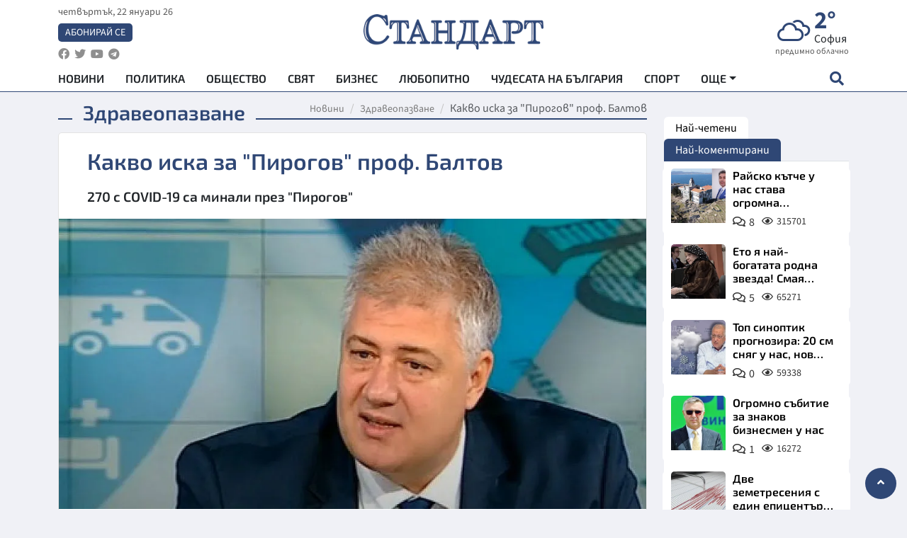

--- FILE ---
content_type: text/html; charset=utf-8
request_url: https://www.standartnews.com/balgariya-zdraveopazvane/kakvo-iska-za-pirogov-prof-baltov-428709.html
body_size: 16216
content:
<!DOCTYPE html>
<html xmlns="https://www.w3.org/1999/xhtml" xml:lang="bg" lang="bg"
      prefix="og: https://ogp.me/ns# fb: https://ogp.me/ns/fb# article: https://ogp.me/ns/article#">
<head prefix="og: https://ogp.me/ns# fb: https://ogp.me/ns/fb#  article: https://ogp.me/ns/article#">

    <meta charset="utf-8" />
<meta http-equiv="Content-Type" content="text/html; charset=utf-8" />
<meta http-equiv="Content-Language" content="bg" />
<meta http-equiv="X-UA-Compatible" content="IE=edge">
<meta name="language" content="bulgarian" />
<meta name="country" content="Bulgaria"/>
<meta name="classification" content="Новини"/>
<meta name="owner" content="StandartNews.com - Последни новини от България и света"/>
<meta name="copyright" content="Copyright (c) by StandartNews.com - Последни новини от България и света"/>
<meta name="viewport" content="width=device-width, initial-scale=1.0">
<meta name="robots" content="index, follow, max-snippet:-1, max-image-preview:large, max-video-preview:-1" />
<meta name="googlebot" content="index, follow, max-snippet:-1, max-image-preview:large, max-video-preview:-1" />
<meta name="bingbot" content="index, follow, max-snippet:-1, max-image-preview:large, max-video-preview:-1" />
<meta name="revisit-after" content="1 hours" />
<title>Какво иска за &quot;Пирогов&quot; проф. Балтов - Здравеопазване — Новини Стандарт</title>
<meta name="title" content="Какво иска за &quot;Пирогов&quot; проф. Балтов - Здравеопазване — Новини Стандарт" />
<meta name="description" content="270 с COVID-19 са минали през &quot;Пирогов&quot;" />
<meta name="keywords" content="Проф. Асен Балтов, Пирогов" />
<meta name="news_keywords" content="Проф. Асен Балтов, Пирогов" />
<meta name="author" content="Агенция Стандарт">
<meta name="rating" content="general">
<meta name="DC.Publisher" content="https://www.standartnews.com"/>
<meta name="DC.Language" content="bg"/>
<meta name="Location" content="global"/>
<meta name="geo.region" content="BG" />


<meta name="audience" content="General"/>
<meta name="distribution" content="global">
<meta name="allow-search" content="yes"/>
<meta name="msnbot" content="robots-terms"/>
<meta name="mssmarttagspreventparsing" content="true"/>
<meta property="og:locale" content="bg_BG" />
<meta property="og:type" content="article" />
<meta property="og:title" content="Какво иска за &quot;Пирогов&quot; проф. Балтов - Здравеопазване — Новини Стандарт" />
<meta property="twitter:title" content="Какво иска за &quot;Пирогов&quot; проф. Балтов - Здравеопазване — Новини Стандарт"/>
<meta name="twitter:card" content="summary_large_image" />
<meta name="twitter:site" content="StandartNews.com" />
<meta name="identifier-URL" content="https://www.standartnews.com" />

<meta property="og:description" content="270 с COVID-19 са минали през &quot;Пирогов&quot;" />
<meta property="og:url" content="https://www.standartnews.com/balgariya-zdraveopazvane/kakvo-iska-za-pirogov-prof-baltov-428709.html" />
<meta property="og:site_name" content="StandartNews.com" />
<meta property="fb:pages" content="173798699346835" />

<meta property="article:publisher" content="Екрит Медиа ООД" />

<meta property="article:author" content="Агенция Стандарт" />
<meta name="thumbnail" content="https://cdn.standartnews.com/media/154387/conversions/kakvo-iska-za-pirogov-prof-baltov-og.jpg" />
<meta property="og:image" content="https://cdn.standartnews.com/media/154387/conversions/kakvo-iska-za-pirogov-prof-baltov-og.jpg" />
<meta property="og:image:alt" content="Какво иска за &quot;Пирогов&quot; проф. Балтов - Здравеопазване — Новини Стандарт" />
<meta property="og:image:width" content="1200" />
<meta property="og:image:height" content="630" />
<meta name="csrf-token" content="eY4DhOeL1t4jHLCrWAimr1QBHTF3GbJ723IKwc71">


<link rel="canonical" href="https://www.standartnews.com/balgariya-zdraveopazvane/kakvo-iska-za-pirogov-prof-baltov-428709.html" />
<link rel="alternate" hreflang="bg-BG" href="https://www.standartnews.com/balgariya-zdraveopazvane/kakvo-iska-za-pirogov-prof-baltov-428709.html">

<meta property="article:tag" content="Проф. Асен Балтов" />
<meta property="article:tag" content="Пирогов" />


<link rel="preconnect" href="//www.google-analytics.com">
<link rel="preconnect" href="https://fonts.gstatic.com">
<link rel="preconnect" href="//securepubads.g.doubleclick.net" crossorigin />
<link rel="dns-prefetch" href="//www.googletagmanager.com" />
<link rel="dns-prefetch" href="//pagead2.googlesyndication.com" />
<link rel="preconnect" href="//tpc.googlesyndication.com" crossorigin />
<link rel="dns-prefetch" href="//onesignal.com" />
<link rel="dns-prefetch" href="//cdn.onesignal.com" />
<link rel="dns-prefetch" href="//connect.facebook.net" />
<link rel="dns-prefetch" href="//gabg.hit.gemius.pl" />
<link rel="dns-prefetch" href="//alt.adocean.pl" />

<link rel="dns-prefetch" href="//www.facebook.com">


<script src="https://cdn.onesignal.com/sdks/web/v16/OneSignalSDK.page.js" defer></script>
<script>
    window.OneSignalDeferred = window.OneSignalDeferred || [];
    OneSignalDeferred.push(async function(OneSignal) {
        await OneSignal.init({
            appId: "f55c7f27-9611-466b-80da-1fb263e77cac",
        });
    });
</script>

<script async src="https://pagead2.googlesyndication.com/pagead/js/adsbygoogle.js?client=ca-pub-6729132906796153"  crossorigin="anonymous"></script>
 
<meta name="facebook-domain-verification" content="l17rgpna63sjtkbhdkku0a1m6k8f0w" />

<!-- Google Tag Manager -->
<script>(function(w,d,s,l,i){w[l]=w[l]||[];w[l].push({'gtm.start':
new Date().getTime(),event:'gtm.js'});var f=d.getElementsByTagName(s)[0],
j=d.createElement(s),dl=l!='dataLayer'?'&l='+l:'';j.async=true;j.src=
'https://www.googletagmanager.com/gtm.js?id='+i+dl;f.parentNode.insertBefore(j,f);
})(window,document,'script','dataLayer','GTM-T77QSFV5');</script>
<!-- End Google Tag Manager -->

<script async src="https://securepubads.g.doubleclick.net/tag/js/gpt.js"></script>

<!-- GPT v4 -->
<script>
  window.googletag = window.googletag || {cmd: []};
  googletag.cmd.push(function() {
    const mapping = googletag.sizeMapping()
      .addSize([1024, 0], [[970, 90],[970, 250],[750, 300],[750, 100],[750, 200],[600, 250],[600, 300],[528, 300],[300, 120]])
      .addSize([0, 0], [[300, 250],[300, 600],[336, 600],[300, 120]])
      .build();
    // h01-top
    googletag.defineSlot('/5677910/h01', [[970, 90], [728, 90], [300, 250], [970, 250]], 'div-gpt-ad-1762250055399-0').addService(googletag.pubads());
    // h02-c
    googletag.defineSlot('/5677910/h02-c', [[300, 250], [728, 90], 'fluid', [300, 600], [970, 90], [970, 250]], 'div-gpt-ad-1757747746776-0').addService(googletag.pubads());
    // h03m
    googletag.defineSlot('/5677910/h03m', [[300, 250], [336, 280], 'fluid', [300, 100]], 'div-gpt-ad-1757747917389-0').addService(googletag.pubads());
    // h04-right
    googletag.defineSlot('/5677910/h04r', [[300, 100], [300, 250], [300, 300], [300, 600]], 'div-gpt-ad-1757950575263-0').addService(googletag.pubads());
    // h05-left
    googletag.defineSlot('/5677910/h05-l', [[300, 250], [336, 280], [600, 250], [600, 300], [750, 200], [300, 600], [750, 300], 'fluid', [528, 300], [336, 600], [750, 100]], 'div-gpt-ad-1758001641328-0').addService(googletag.pubads());
    // h06-sidebar
    googletag.defineSlot('/5677910/h06-l', [[300, 250], [300, 600]], 'div-gpt-ad-1758013781534-0').addService(googletag.pubads());
    // h07-left
    googletag.defineSlot('/5677910/h07-l', [[600, 250], [750, 100], 'fluid', [336, 600], [300, 600], [336, 280], [300, 250], [750, 200], [750, 300]], 'div-gpt-ad-1758020847632-0').addService(googletag.pubads());
    // h08-sidebar
    googletag.defineSlot('/5677910/h08-r', [[300, 250], [300, 600]], 'div-gpt-ad-1758179692938-0').addService(googletag.pubads());
    // h09-sidebar
    googletag.defineSlot('/5677910/h09-r', [[300, 250], [300, 600]], 'div-gpt-ad-1758185132347-0').addService(googletag.pubads());
    // i02-sb
    googletag.defineSlot('/5677910/gam-i02-sb', [[300, 250], [300, 600]], 'div-gpt-ad-1756995482170-0').defineSizeMapping(mapping).addService(googletag.pubads());
    // gam-i3-ia-m
    googletag.defineSlot('/5677910/gam-i3-ia-m', [[600, 250], [336, 600], [600, 300], [750, 100], [750, 300], [300, 600], [300, 250], [528, 300], [750, 200]], 'div-gpt-ad-1767714341978-0').defineSizeMapping(mapping).addService(googletag.pubads());
    // gam-i3-2-ia
    googletag.defineSlot('/5677910/gam-i3-2-ia', [[300, 600], [600, 250], [300, 250], [750, 200], [336, 280]], 'div-gpt-ad-1767713899905-0').defineSizeMapping(mapping).addService(googletag.pubads());
    // gam-i4-ua-m
    googletag.defineSlot('/5677910/gam-i4-ua-m', [[750, 100], [300, 250], [600, 300], [750, 200], [300, 600], [600, 250], [528, 300], [750, 300], [336, 600]], 'div-gpt-ad-1757141963961-0').defineSizeMapping(mapping).addService(googletag.pubads());
    // i07-l
    googletag.defineSlot('/5677910/i07-l', [[300, 250], 'fluid', [528, 300], [336, 280], [336, 600], [600, 300], [750, 200], [750, 100], [300, 600], [600, 250], [750, 300]], 'div-gpt-ad-1757319745812-0').defineSizeMapping(mapping).addService(googletag.pubads());
    googletag.pubads().enableSingleRequest();
    googletag.pubads().collapseEmptyDivs();
    googletag.enableServices();
  });
</script>



    <meta name="atdlayout" content="article">

    <script type="application/ld+json">
        {
            "@context":"https://schema.org",
    "@type":"Organization",
    "name":"Стандарт Нюз",
    "logo": {
        "@type": "ImageObject",
        "url": "https:\/\/www.standartnews.com\/build\/assets\/logo-BWKZEvMh.png"    },
    "email": "agency@standartnews.com",
    "description": "Информационна агенция Стандарт Нюз и вестник Стандарт | Новини, анализи, коментари, интервюта | Актуални вести от България и Света",
    "telephone": "+359879807727",
 		"url" : "https://www.standartnews.com",
   	"sameAs" : [
   		"https://news.google.com/publications/CAAqBwgKMM7DoAwwr-uwBA?ceid=BG:bg&oc=3",
  		"https://www.facebook.com/standartnews",
  		"https://twitter.com/StandartNewsBG",
  		"https://www.youtube.com/@Standart-News",
  		"https://t.me/StandartNewsBg"
  	]
}
    </script>

    <script type="application/ld+json">
        {
            "@context": "https://schema.org",
	"@type": "hentry",
	"entry-title": "Какво иска за \"Пирогов\" проф. Балтов",
	"published": "2020-06-28T16:32:18+03:00",
	"updated": "2020-06-28T16:32:18+03:00"
}
    </script>


    <script type='application/ld+json'>
        {
          "@context": "https://schema.org",
  "@type": "NewsArticle",
  "mainEntityOfPage": {
    "@type": "WebPage",
    "@id": "https:\/\/www.standartnews.com\/balgariya-zdraveopazvane\/kakvo-iska-za-pirogov-prof-baltov-428709.html"  },
  "isAccessibleForFree": true,
  "dateCreated": "2020-06-28T16:32:18+03:00",
  "datePublished": "2020-06-28T16:32:18+03:00",
  "dateModified": "2020-06-28T16:32:18+03:00",
  "inLanguage" : "bg-BG",
  "copyrightYear" : "2026",
  "keywords" : "\u041f\u0440\u043e\u0444. \u0410\u0441\u0435\u043d \u0411\u0430\u043b\u0442\u043e\u0432, \u041f\u0438\u0440\u043e\u0433\u043e\u0432",
  "url": "https:\/\/www.standartnews.com\/balgariya-zdraveopazvane\/kakvo-iska-za-pirogov-prof-baltov-428709.html",
  "headline": "Какво иска за \"Пирогов\" проф. Балтов",
  "description": "270 с COVID-19 са минали през \"Пирогов\"",
  "thumbnailUrl": "https:\/\/cdn.standartnews.com\/media\/154387\/conversions\/kakvo-iska-za-pirogov-prof-baltov-og.jpg",
  "name": "Какво иска за \"Пирогов\" проф. Балтов",
  "articleBody": "270 с COVID-19 са минали през \"Пирогов\" 70 % от хората нуждаещи се от апаратна вентилация са лекувани в \"Пирогов\" Конкретни искания за „Пирогов” има шефът му проф. Асен Балтов. Искаме да бъде направен основен ремонт на спешната част, да бъде оборудвана с нова апаратура, каза професорът в предаването „Беновска пита” по Канал 3. Карантината му свършва и от утре той отново е на бойния си пост в спешния център. Възнагражденията в медицината и в здравеопазването изобщо не са достатъчни. Поне 5 пъти повече трябва да се плаща, каза Балтов. И допълни: „Повечето лекари работят за вътрешна удовлетвореност, че помагат на хората”. Балтов сподели как „Пирогов” се бори с коронавируса от първия ден на заразата. В началото колегите му били ехидно настроени към неговото предупреждение, че всички трябва да се подготвят. Но лошият сценарий ги накарал да работят по друг начин. Първите две седмици формирали логистиката си, нямали инфекциозно отделение. После направили една реанимация само за COVID пациенти. След това закупили лични предпазни средства и респиратори. \"270 пациенти с COVID инфекция преминаха през \"Пирогов\", 50 бяха в реанимация, 70 % от хората нуждаещи се от апаратна вентилация са лекувани при нас” каза той. \"Всички бяхме в приповдигнато от адреналина настроение, тези 3 месеца работеха на пълни обороти, това доведе до умора, на прага сме на втора вълна, а не можахме да си починем от първата\", обясни лекарят. \"33 % от европейските държави са склонни да спазват правилата. Хората вече наистина или не могат да разберат, че е необходимо да има дисциплина и дезинфекция. Крайно време е да се разбере, че ако сами не си помогнем, няма кой. И аз бях разпуснал мерките, мислех, че нещата отшумяват. Бяхме се събрали една компания на обяд, разбра се, че колегата до мен на масата е дал положителна проба, моят тест беше отрицателен, но все пак се изолирах защото съм бил час и половина с този човек\", сподели професорът. \"Колкото по-дълго време човек има висока температура, толкова по-тежко преминава вирусът. Първата снимка на дроба се прави между 5-ти и 10-ти ден на заболяването. Хрема и кашлица са оплакванията в началото, след това сериозни болки в главата, понякога в мускулите и ставите, задух, недостиг на кислород, загуба на обоняние и на вкус\", разказа симптомите на заразата проф. Асен Балтов.",
  "author": {
    "@type": "Person",
    "name": "Агенция Стандарт",
    "url": "https:\/\/www.standartnews.com\/avtor\/agenciya-standart",
    "sameAs": [
		"https://news.google.com/publications/CAAqBwgKMM7DoAwwr-uwBA?ceid=BG:bg&oc=3",
  		"https://www.facebook.com/standartnews",
  		"https://twitter.com/StandartNewsBG",
  		"https://www.youtube.com/@Standart-News",
  		"https://t.me/StandartNewsBg"
    ]
  },
  "articleSection": [
                                    "България",
			"Здравеопазване"                            ],
        "image": {
          "@type": "ImageObject",
          "url": "https:\/\/cdn.standartnews.com\/media\/154387\/conversions\/kakvo-iska-za-pirogov-prof-baltov-og.jpg",
          "width": 1200,
          "height": 630
        },
        "wordCount" : 364,
  "publisher": {
    "@type": "NewsMediaOrganization",
    "name": "Екрит Медиа ООД",
    "url": "https://www.standartnews.com",
    "logo": {
      "@type": "ImageObject",
      "url": "https:\/\/www.standartnews.com\/build\/assets\/logo-BWKZEvMh.png"    },
    "sameAs": [
      "https://www.facebook.com/standartnews",
      "https://twitter.com/StandartNewsBG"
    ]
  }
}
    </script>

    <script type="application/ld+json">
        {
           "@context": "https://schema.org",
	   "@type": "BreadcrumbList",
	   "itemListElement": [
		  {
			 "@type": "ListItem",
			 "position": 1,
			 "item": {
 			"@id": "https:\/\/www.standartnews.com",
				"name": "Новини"
			 }
		  },
		  {
			 "@type": "ListItem",
			 "position": 2,
			 "item": {
 			"@id": "https:\/\/www.standartnews.com\/balgariya-zdraveopazvane.html",
				"name": "Здравеопазване"			 }
		  }
	   ]
	}
    </script>


    <meta property="article:section" content="Здравеопазване"/>
    <meta property="article:published_time" content="2020-06-28T16:32:18+03:00"/>
    <meta property="article:modified_time" content="2020-06-28T16:32:18+03:00"/>
    <meta property="og:updated_time" content="2020-06-28T16:32:18+03:00"/>
    <meta property="og:image:secure_url" content="https://cdn.standartnews.com/media/154387/conversions/kakvo-iska-za-pirogov-prof-baltov-og.jpg"/>
    <meta name="copyright" content="©️ Екрит Медиа ООД"/>
    <meta name="twitter:card" content="summary_large_image"/>
    <meta name="twitter:description" content="270 с COVID-19 са минали през &quot;Пирогов&quot;"/>
    <meta name="twitter:title" content="Какво иска за &quot;Пирогов&quot; проф. Балтов - Здравеопазване — Новини Стандарт"/>
    <meta name="twitter:site" content="StandartNews.com"/>
    <meta name="twitter:image" content="https://cdn.standartnews.com/media/154387/conversions/kakvo-iska-za-pirogov-prof-baltov-og.jpg"/>
    <meta name="twitter:image:alt" content="https://cdn.standartnews.com/media/154387/conversions/kakvo-iska-za-pirogov-prof-baltov-og.jpg">
    <meta name="twitter:creator" content="@StandartNews.com"/>
    <meta name="contact" content="info@standartnews.com"/>

<link rel="icon" type="image/x-icon" href="https://www.standartnews.com/build/assets/favicon-BowyKsyV.ico">
<link rel="apple-touch-icon" sizes="57x57" href="https://www.standartnews.com/build/assets/apple-icon-57x57-DuwwO6yu.png">
<link rel="apple-touch-icon" sizes="60x60" href="https://www.standartnews.com/build/assets/apple-icon-60x60-DGuB3NRA.png">
<link rel="apple-touch-icon" sizes="72x72" href="https://www.standartnews.com/build/assets/apple-icon-72x72-CF8D2x95.png">
<link rel="apple-touch-icon" sizes="76x76" href="https://www.standartnews.com/build/assets/apple-icon-76x76-BZUsb_bb.png">
<link rel="apple-touch-icon" sizes="114x114" href="https://www.standartnews.com/build/assets/apple-icon-114x114-BuDGPFSc.png">
<link rel="apple-touch-icon" sizes="120x120" href="https://www.standartnews.com/build/assets/apple-icon-120x120-PcQmG1I7.png">
<link rel="apple-touch-icon" sizes="144x144" href="https://www.standartnews.com/build/assets/ms-icon-144x144-CEJ87v-O.png">
<link rel="apple-touch-icon" sizes="152x152" href="https://www.standartnews.com/build/assets/apple-icon-152x152-WRzrQ7XH.png">
<link rel="apple-touch-icon" sizes="180x180" href="https://www.standartnews.com/build/assets/apple-icon-180x180-CvFLIUzM.png">
<link rel="icon" type="image/png" sizes="32x32" href="https://www.standartnews.com/build/assets/favicon-32x32-C7msAGai.png">
<link rel="icon" type="image/png" sizes="16x16" href="https://www.standartnews.com/build/assets/favicon-16x16-Drifnk-4.png">
<meta name="msapplication-TileImage" content="https://www.standartnews.com/build/assets/ms-icon-144x144-CEJ87v-O.png">
<link rel="manifest" href="https://www.standartnews.com/build/assets/site-DImO3pJD.webmanifest">

<!--[if lt IE 9]>
<script>
document.createElement('header');
document.createElement('nav');
document.createElement('section');
document.createElement('article');
document.createElement('aside');
document.createElement('footer');
document.createElement('hgroup');
</script>
<![endif]-->


    <link rel="dns-prefetch" href="https://ads.standartnews.com">
    <link rel="preconnect" href="https://ads.standartnews.com" crossorigin/>

    <link rel="dns-prefetch" href="https://cdn.standartnews.com">
    <link rel="preconnect" href="https://cdn.standartnews.com" crossorigin>




    <link rel="preload" as="style" href="https://www.standartnews.com/build/assets/front-Dk8Eg5dK.css" /><link rel="preload" as="style" href="https://www.standartnews.com/build/assets/front-DkBSsmpK.css" /><link rel="modulepreload" as="script" href="https://www.standartnews.com/build/assets/front-C6RDu5z_.js" /><link rel="stylesheet" href="https://www.standartnews.com/build/assets/front-Dk8Eg5dK.css" data-navigate-track="reload" /><link rel="stylesheet" href="https://www.standartnews.com/build/assets/front-DkBSsmpK.css" data-navigate-track="reload" /><script type="module" src="https://www.standartnews.com/build/assets/front-C6RDu5z_.js" data-navigate-track="reload"></script>
    
</head>
<body>


<!-- Google Tag Manager (noscript) -->
<noscript>
    <iframe src="https://www.googletagmanager.com/ns.html?id=GTM-T77QSFV5"
            height="0" width="0" style="display:none;visibility:hidden"></iframe>
</noscript>
<!-- End Google Tag Manager (noscript) -->

<div class="sub-header">
        <center>
            <!-- Ad Server Javascript Tag - i00 -->
<script type='text/javascript'><!--//<![CDATA[
   var m3_u = (location.protocol=='https:'?'https://ads.standartnews.com/www/delivery/ajs.php':'http://ads.standartnews.com/www/delivery/ajs.php');
   var m3_r = Math.floor(Math.random()*99999999999);
   if (!document.MAX_used) document.MAX_used = ',';
   document.write ("<scr"+"ipt type='text/javascript' src='"+m3_u);
   document.write ("?zoneid=56&target=_blank");
   document.write ('&cb=' + m3_r);
   if (document.MAX_used != ',') document.write ("&exclude=" + document.MAX_used);
   document.write (document.charset ? '&charset='+document.charset : (document.characterSet ? '&charset='+document.characterSet : ''));
   document.write ("&loc=" + escape(window.location));
   if (document.referrer) document.write ("&referer=" + escape(document.referrer));
   if (document.context) document.write ("&context=" + escape(document.context));
   document.write ("'><\/scr"+"ipt>");
//]]>--></script><noscript><a href='https://ads.standartnews.com/www/delivery/ck.php?n=aaa93663&cb=INSERT_RANDOM_NUMBER_HERE' target='_blank'><img src='https://ads.standartnews.com/www/delivery/avw.php?zoneid=56&cb=INSERT_RANDOM_NUMBER_HERE&n=aaa93663' border='0' alt='' /></a></noscript>
        </center>
    </div>

<header id="header">
  <div class="container">
    <div class="header-top row">

      <div class="col-3 col-md-4">
        <div class="d-none d-md-flex h-100 justify-content-between flex-column align-items-start">
          <div class="date">четвъртък, 22 януари 26</div>
          <div class="subscribe"><a href="https://abonament.standartnews.com/" target="_blank" title="Абонирай се за вестник Стандарт " >Абонирай се</a></div>
          <div class="social-links">
            <ul class="social-list">
                            <li><a href="https://www.facebook.com/standartnews"  title="Последвайте StandartNews в Facebook" target="_blank" ><i class="fab fa-facebook"></i></a></li>
              
                            <li><a href="https://twitter.com/StandartNewsBG"  title="Последвайте StandartNews в Instagram" target="_blank"><i class="fab fa-twitter"></i></a></li>
              
                            <li><a href="https://www.youtube.com/@Standart-News" title="Последвайте StandartNews в YouTube" target="_blank"><i class="fab fa-youtube"></i></a></li>
              
              
                            <li><a href="https://t.me/StandartNewsBg"  title="Последвайте StandartNews в Telegram" target="_blank"><i class="fab fa-telegram"></i></a></li>
              
            </ul>
          </div>
        </div>

        <div class="d-flex d-md-none h-100 align-items-center">
          <button aria-label="mobile navigation" class="d-block d-md-none burger-bnt swipe-menu-btn">
           <i class="fas fa-bars"></i>
          </button>
        </div>
      </div>

      <div class="col-6 col-md-4 text-center logo">
        <a href="https://www.standartnews.com" title="" >
          <img src="https://www.standartnews.com/build/assets/logo-BWKZEvMh.png" width="305" height="60" title="StandartNews.com" alt="Стандарт Нюз" />
        </a>
      </div>

      <div class="col-3 col-md-4">

        <div id="weather-header" class="d-none d-md-flex h-100 ">
                    <div>
            <div class=" weather  flex-column justify-content-center">
                <div class="d-flex mb-1 justify-content-center">
                    <i class="icon wi wi-cloudy"></i>
                    <div>
                      <div class="temp">2°</div>
                      <div class="city">София</div>
                    </div>
                </div>
                <div class="condition-text">предимно облачно</div>
            </div>
          </div>
                    <div>
            <div class=" weather  flex-column justify-content-center">
                <div class="d-flex mb-1 justify-content-center">
                    <i class="icon wi wi-windy"></i>
                    <div>
                      <div class="temp">3°</div>
                      <div class="city">Пловдив</div>
                    </div>
                </div>
                <div class="condition-text">лека мъгла</div>
            </div>
          </div>
                    <div>
            <div class=" weather  flex-column justify-content-center">
                <div class="d-flex mb-1 justify-content-center">
                    <i class="icon wi wi-cloudy"></i>
                    <div>
                      <div class="temp">7°</div>
                      <div class="city">Варна</div>
                    </div>
                </div>
                <div class="condition-text">облачно</div>
            </div>
          </div>
                    <div>
            <div class=" weather  flex-column justify-content-center">
                <div class="d-flex mb-1 justify-content-center">
                    <i class="icon wi wi-cloudy"></i>
                    <div>
                      <div class="temp">6°</div>
                      <div class="city">Бургас</div>
                    </div>
                </div>
                <div class="condition-text">облачно</div>
            </div>
          </div>
                    <div>
            <div class=" weather  flex-column justify-content-center">
                <div class="d-flex mb-1 justify-content-center">
                    <i class="icon wi wi-cloudy"></i>
                    <div>
                      <div class="temp">1°</div>
                      <div class="city">Русе</div>
                    </div>
                </div>
                <div class="condition-text">облачно</div>
            </div>
          </div>
                    <div>
            <div class=" weather  flex-column justify-content-center">
                <div class="d-flex mb-1 justify-content-center">
                    <i class="icon wi wi-cloudy"></i>
                    <div>
                      <div class="temp">0°</div>
                      <div class="city">Стара Загора</div>
                    </div>
                </div>
                <div class="condition-text">облачно</div>
            </div>
          </div>
                    <div>
            <div class=" weather  flex-column justify-content-center">
                <div class="d-flex mb-1 justify-content-center">
                    <i class="icon wi wi-windy"></i>
                    <div>
                      <div class="temp">-1°</div>
                      <div class="city">Плевен</div>
                    </div>
                </div>
                <div class="condition-text">лека мъгла</div>
            </div>
          </div>
                    <div>
            <div class=" weather  flex-column justify-content-center">
                <div class="d-flex mb-1 justify-content-center">
                    <i class="icon wi wi-cloudy"></i>
                    <div>
                      <div class="temp">4°</div>
                      <div class="city">Сливен</div>
                    </div>
                </div>
                <div class="condition-text">облачно</div>
            </div>
          </div>
                    <div>
            <div class=" weather  flex-column justify-content-center">
                <div class="d-flex mb-1 justify-content-center">
                    <i class="icon wi wi-cloudy"></i>
                    <div>
                      <div class="temp">3°</div>
                      <div class="city">Добрич</div>
                    </div>
                </div>
                <div class="condition-text">облачно</div>
            </div>
          </div>
                    <div>
            <div class=" weather  flex-column justify-content-center">
                <div class="d-flex mb-1 justify-content-center">
                    <i class="icon wi wi-snow"></i>
                    <div>
                      <div class="temp">1°</div>
                      <div class="city">Шумен</div>
                    </div>
                </div>
                <div class="condition-text">снеговалеж</div>
            </div>
          </div>
                    <div>
            <div class=" weather  flex-column justify-content-center">
                <div class="d-flex mb-1 justify-content-center">
                    <i class="icon wi wi-cloudy"></i>
                    <div>
                      <div class="temp">0°</div>
                      <div class="city">Перник</div>
                    </div>
                </div>
                <div class="condition-text">облачно</div>
            </div>
          </div>
                  </div>


        <div class="d-flex d-md-none search-btn h-100  justify-content-end">
          <button aria-label="open search form" class="d-block d-md-none">
           <i class="fas fa-search"></i>
           <i class="fas fa-times"></i>
          </button>

        </div>

      </div>

    </div>


    <div class="d-none d-md-flex ">
      <nav class="main-nav" itemscope="" itemtype="https://schema.org/SiteNavigationElement" >
        <div class="collapse navbar-collapse d-none d-md-block">
          <ul class="navbar-nav main-menu d-none d-md-block">
                                  <li class="nav-item nav-item-0  " itemprop="name">
              <a  class="nav-link   " href="/" target="" title="Новини" itemprop="url" >Новини</a>

              
              
                          </li>
                        <li class="nav-item nav-item-1  " itemprop="name">
              <a  class="nav-link   " href="/balgariya-politika.html" target="" title="Политика" itemprop="url" >Политика</a>

              
                          </li>
                        <li class="nav-item nav-item-2  " itemprop="name">
              <a  class="nav-link   " href="/balgariya-obshtestvo.html" target="" title="Общество" itemprop="url" >Общество</a>

              
                          </li>
                        <li class="nav-item nav-item-3  " itemprop="name">
              <a  class="nav-link   " href="/svyat.html" target="" title="Свят" itemprop="url" >Свят</a>

              
                          </li>
                        <li class="nav-item nav-item-4  " itemprop="name">
              <a  class="nav-link   " href="/biznes.html" target="" title="Бизнес" itemprop="url" >Бизнес</a>

              
                          </li>
                        <li class="nav-item nav-item-5  " itemprop="name">
              <a  class="nav-link   " href="/lifestyle-lyubopitno.html" target="" title="Любопитно" itemprop="url" >Любопитно</a>

              
                          </li>
                        <li class="nav-item nav-item-6  " itemprop="name">
              <a  class="nav-link   " href="/chudesata-na-balgariya.html" target="" title="Чудесата на България" itemprop="url" >Чудесата на България</a>

              
                          </li>
                        <li class="nav-item nav-item-7  " itemprop="name">
              <a  class="nav-link   " href="/sport.html" target="" title="Спорт" itemprop="url" >Спорт</a>

              
                          </li>
                        <li class="nav-item nav-item-8  " itemprop="name">
              <a  class="nav-link   " href="/podcast.html" target="" title="Подкаст" itemprop="url" >Подкаст</a>

              
                          </li>
                        <li class="nav-item nav-item-9  " itemprop="name">
              <a  class="nav-link   " href="/regionalni.html" target="" title="Регионални" itemprop="url" >Регионални</a>

              
                          </li>
                        <li class="nav-item nav-item-10  " itemprop="name">
              <a  class="nav-link   " href="/vestnik-standart.html" target="" title="Вестник Стандарт" itemprop="url" >Вестник Стандарт</a>

              
                          </li>
                        <li class="nav-item nav-item-11  " itemprop="name">
              <a  class="nav-link   " href="/mladezhka-akademiya-chudesata-na-balgariya.html" target="" title="Младежка академия &quot;Чудесата на България&quot;" itemprop="url" >Младежка академия &quot;Чудесата на България&quot;</a>

              
                          </li>
                        <li class="nav-item nav-item-12  " itemprop="name">
              <a  class="nav-link   " href="/zdrave.html" target="" title="Здраве" itemprop="url" >Здраве</a>

              
                          </li>
                        <li class="nav-item nav-item-13  " itemprop="name">
              <a  class="nav-link   " href="/balgariya-obrazovanie.html" target="" title="Образование" itemprop="url" >Образование</a>

              
                          </li>
                        <li class="nav-item nav-item-14  " itemprop="name">
              <a  class="nav-link   " href="/moyat-grad.html" target="" title="Моят град" itemprop="url" >Моят град</a>

              
                          </li>
                        <li class="nav-item nav-item-15  " itemprop="name">
              <a  class="nav-link   " href="/tekhnologii.html" target="" title="Технологии" itemprop="url" >Технологии</a>

              
                          </li>
                        <li class="nav-item nav-item-16  " itemprop="name">
              <a  class="nav-link   " href="/da-na-blgarskata-khrana.html" target="" title="ДА!На българската храна" itemprop="url" >ДА!На българската храна</a>

              
                          </li>
                        <li class="nav-item nav-item-17  " itemprop="name">
              <a  class="nav-link   " href="/da-na-blgarskata-ikonomika.html" target="" title="ДА! На българската икономика" itemprop="url" >ДА! На българската икономика</a>

              
                          </li>
                        <li class="nav-item nav-item-18  " itemprop="name">
              <a  class="nav-link   " href="/kultura.html" target="" title="Култура" itemprop="url" >Култура</a>

              
                          </li>
                        <li class="nav-item nav-item-19  " itemprop="name">
              <a  class="nav-link   " href="/balgariya-pravosudie.html" target="" title="Правосъдие" itemprop="url" >Правосъдие</a>

              
                          </li>
                        <li class="nav-item nav-item-20  " itemprop="name">
              <a  class="nav-link   " href="/balgariya-krimi.html" target="" title="Крими" itemprop="url" >Крими</a>

              
                          </li>
                        <li class="nav-item nav-item-21  " itemprop="name">
              <a  class="nav-link   " href="/kiberzashchitnitsi.html" target="" title="Киберзащитници" itemprop="url" >Киберзащитници</a>

              
                          </li>
                        <li class="nav-item nav-item-22  " itemprop="name">
              <a  class="nav-link   " href="/vyara.html" target="" title="Вяра" itemprop="url" >Вяра</a>

              
                          </li>
                        <li class="nav-item nav-item-23  " itemprop="name">
              <a  class="nav-link   " href="/malki-obyavi.html" target="" title="Обяви" itemprop="url" >Обяви</a>

              
                          </li>
                        <li class="nav-item nav-item-24  " itemprop="name">
              <a  class="nav-link   " href="/voynata-v-ukrayna.html" target="" title="Войната в Украйна" itemprop="url" >Войната в Украйна</a>

              
                          </li>
                                  <li class="nav-item more dropdown">
              <span class="nav-link dropdown-toggle">Още</span>
              <ul class="dropdown-menu"></ul>
            </li>
          </ul>
        </div>
      </nav>

      <div class="search-icon  search-btn">
        <button aria-label="open search form" class="h-100">
          <i class="fas fa-search"></i>
          <i class="fas fa-times"></i>
        </button>
      </div>
    </div>


  </div>

  <div id="mobile-nav" class="d-md-none">

    <div class="header">
      <a href="https://www.standartnews.com">
        <img src="https://www.standartnews.com/build/assets/logo-white-C2sOev6b.png" width="305" height="60" alt="Стандарт" title="Standart News" >
      </a>
    </div>

    <button aria-label="close search form" class="close-btn">
      <i class="fas fa-times"></i>
    </button>

    <ul class="navbar-nav mobile-menu">
                <li class="nav-item nav-item-0    "><a class="nav-link" href="/" target="" title="Начална страница">Новини</a>

        
      </li>
            <li class="nav-item nav-item-1    "><a class="nav-link" href="/balgariya-politika.html" target="" title="Политика">Политика</a>

        
      </li>
            <li class="nav-item nav-item-2    "><a class="nav-link" href="/balgariya-obshtestvo.html" target="" title="Общество">Общество</a>

        
      </li>
            <li class="nav-item nav-item-3    "><a class="nav-link" href="/podcast.html" target="" title="Подкаст">Подкаст</a>

        
      </li>
            <li class="nav-item nav-item-4    "><a class="nav-link" href="/biznes.html" target="" title="Бизнес">Бизнес</a>

        
      </li>
            <li class="nav-item nav-item-5    "><a class="nav-link" href="/svyat.html" target="" title="Свят">Свят</a>

        
      </li>
            <li class="nav-item nav-item-6    "><a class="nav-link" href="/lifestyle-lyubopitno.html" target="" title="Любопитно">Любопитно</a>

        
      </li>
            <li class="nav-item nav-item-7    "><a class="nav-link" href="/lifestyle.html" target="" title="Лайфстайл">Лайфстайл</a>

        
      </li>
            <li class="nav-item nav-item-8    "><a class="nav-link" href="/sport.html" target="" title="Спорт">Спорт</a>

        
      </li>
            <li class="nav-item nav-item-9    "><a class="nav-link" href="/regionalni.html" target="" title="Регионални">Регионални</a>

        
      </li>
            <li class="nav-item nav-item-10    "><a class="nav-link" href="/chudesata-na-balgariya.html" target="" title="Чудесата на България">Чудесата на България</a>

        
      </li>
            <li class="nav-item nav-item-11    "><a class="nav-link" href="/mladezhka-akademiya-chudesata-na-balgariya.html" target="" title="Младежка академия &quot;Чудесата на България&quot;">Младежка академия &quot;Чудесата на България&quot;</a>

        
      </li>
            <li class="nav-item nav-item-12    "><a class="nav-link" href="/vestnik-standart.html" target="" title="Вестник &quot;Стандарт&quot;">Вестник &quot;Стандарт&quot;</a>

        
      </li>
            <li class="nav-item nav-item-13    "><a class="nav-link" href="/zdrave.html" target="" title="Здраве">Здраве</a>

        
      </li>
            <li class="nav-item nav-item-14    "><a class="nav-link" href="/balgariya-obrazovanie.html" target="" title="Образование">Образование</a>

        
      </li>
            <li class="nav-item nav-item-15    "><a class="nav-link" href="/moyat-grad.html" target="" title="Моят град">Моят град</a>

        
      </li>
            <li class="nav-item nav-item-16    "><a class="nav-link" href="/da-na-blgarskata-khrana.html" target="" title="ДА! На българската храна">ДА! На българската храна</a>

        
      </li>
            <li class="nav-item nav-item-17    "><a class="nav-link" href="/da-na-blgarskata-ikonomika.html" target="" title="ДА! На българската икономика">ДА! На българската икономика</a>

        
      </li>
            <li class="nav-item nav-item-18    "><a class="nav-link" href="/kultura.html" target="" title="Култура">Култура</a>

        
      </li>
            <li class="nav-item nav-item-19    "><a class="nav-link" href="/tekhnologii.html" target="" title="Технологии">Технологии</a>

        
      </li>
            <li class="nav-item nav-item-20    "><a class="nav-link" href="/balgariya-pravosudie.html" target="" title="Правосъдие">Правосъдие</a>

        
      </li>
            <li class="nav-item nav-item-21    "><a class="nav-link" href="/balgariya-krimi.html" target="" title="Крими">Крими</a>

        
      </li>
            <li class="nav-item nav-item-22    "><a class="nav-link" href="/kiberzashchitnitsi.html" target="" title="Киберзащитници">Киберзащитници</a>

        
      </li>
            <li class="nav-item nav-item-23    "><a class="nav-link" href="/vyara.html" target="" title="Вяра">Вяра</a>

        
      </li>
            <li class="nav-item nav-item-24    "><a class="nav-link" href="/malki-obyavi.html" target="" title="Малки обяви">Малки обяви</a>

        
      </li>
          

    </ul>

    <div class="footer">
      <ul class="social-list">
                <li><a href="https://www.facebook.com/standartnews" title="Последвайте StandartNews в Facebook" target="_blank" ><i class="fab fa-facebook"></i></a></li>
        
                <li><a href="https://twitter.com/StandartNewsBG" title="Последвайте StandartNews в X" target="_blank"><i class="fab fa-twitter"></i></a></li>
        
                <li><a href="https://www.youtube.com/@Standart-News" title="Последвайте StandartNews в YouTube" target="_blank"><i class="fab fa-youtube"></i></a></li>
        
        
                <li><a href="https://t.me/StandartNewsBg" title="Последвайте StandartNews в Telegram" target="_blank"><i class="fab fa-telegram"></i></a></li>
              </ul>
    </div>
  </div>

  <div class="form-container" id="search-form">
    <form method="GET" action="https://www.standartnews.com/search" accept-charset="UTF-8">
    <div class="container">
      <div class="row">
        <div class="col-12 d-flex">

          <input placeholder="Търси..." name="q" type="text">

          <button aria-label="submit search form" class="search-submit-btn">
            <i class="fas fa-search"></i>
          </button>

          </form>
        </div>


      </div>
    </div>
  </div>


</header>

<main id="main">

    








    <section id="article-page">
        <div class="container">
            <div class="row">

                <div class="col-12 col-lg-8 col-xl-9 ">
                    <div class="row">
                        <div class="col-12">
                            <div class="header-section inside">

                                <a href="https://www.standartnews.com/balgariya-zdraveopazvane.html" class="section-title"
                                   title="Още от Здравеопазване">
                                    <span class="title">Здравеопазване</span></a>

                                <nav class="breadcrumb-nav" aria-label="Breadcrumb" role="navigation">
  <ol class="breadcrumb">
  		  		    	<li class="breadcrumb-item"><a href="https://www.standartnews.com" title="Новини">Новини</a></li>
	        	  		    	<li class="breadcrumb-item"><a href="https://www.standartnews.com/balgariya-zdraveopazvane.html" title="Здравеопазване">Здравеопазване</a></li>
	        	  	
						<li class="breadcrumb-item active" aria-current="page"><span>Какво иска за &quot;Пирогов&quot; проф. Балтов</span></li> 
					      
  </ol>
</nav>  



                            </div>
                        </div>

                        <div class="col-12">

                            <article id="article" itemscope itemtype="https://schema.org/NewsArticle">
                                <h1 class="title" itemprop="headline name">Какво иска за &quot;Пирогов&quot; проф. Балтов</h1>

                                                                    <h2 class="subtitle" itemprop="alternativeHeadline">270 с COVID-19 са минали през &quot;Пирогов&quot;</h2>
                                

                                

                                

                                
                                
                                
                                
                                
                                
                                
                                
                                
                                

                                
                                
                                
                                
                                
                                
                                

                                
                                
                                

                                
                                
                                
                                
                                
                                
                                

                                                                    <div class="post-thumbnail">
                                        <figure class="responsive" itemprop="image" itemscope itemtype="https://schema.org/ImageObject"><picture><source type="image/webp" media="(max-width: 200px)" srcset="https://cdn.standartnews.com/media/154387/responsive-images/kakvo-iska-za-pirogov-prof-baltov___responsive_200_99.webp"><source type="image/webp" media="(max-width: 360px)" srcset="https://cdn.standartnews.com/media/154387/responsive-images/kakvo-iska-za-pirogov-prof-baltov___responsive_360_178.webp"><source type="image/webp" media="(max-width: 480px)" srcset="https://cdn.standartnews.com/media/154387/responsive-images/kakvo-iska-za-pirogov-prof-baltov___responsive_480_238.webp"><source type="image/webp" media="(max-width: 640px)" srcset="https://cdn.standartnews.com/media/154387/responsive-images/kakvo-iska-za-pirogov-prof-baltov___responsive_640_317.webp"><source type="image/webp" media="(max-width: 960px)" srcset="https://cdn.standartnews.com/media/154387/responsive-images/kakvo-iska-za-pirogov-prof-baltov___responsive_960_475.webp"><source type="image/webp" media="(max-width: 970px)" srcset="https://cdn.standartnews.com/media/154387/responsive-images/kakvo-iska-za-pirogov-prof-baltov___responsive_970_480.webp"><img alt="Какво иска за &quot;Пирогов&quot; проф. Балтов" loading="eager" decoding="async" fetchpriority="high" src="https://cdn.standartnews.com/media/154387/responsive-images/kakvo-iska-za-pirogov-prof-baltov___responsive_970_480.webp" sizes="100vw"><meta itemprop="contentUrl" content="https://cdn.standartnews.com/media/154387/responsive-images/kakvo-iska-za-pirogov-prof-baltov___responsive_970_480.webp"></picture></figure>
                                    </div>
                                

                                <div class="post-meta">
                                    <div class="post-date">
                                        <i class="far fa-clock"></i> 28 юни 20 | 16:32
                                        <div class="d-none">
                                            <time itemprop="datePublished"
                                                  content="2020-06-28T16:32:18+03:00"
                                                  datetime="2020-06-28T16:32:18+03:00">28 юни 20 | 16:32</time>
                                            <meta itemprop="dateModified"
                                                  content="2020-06-28T16:32:18+03:00"/>
                                        </div>
                                    </div>

                                                                            <div>
                                            <button class="scrollToCommentsButton"
                                                    data-target="comment-form">
                                                <i class="far fa-comments"></i> 0 <span
                                                        class="d-none d-md-inline">коментара</span>
                                            </button>
                                        </div>
                                    
                                    <div>
                                        <i class="far fa-eye"></i> 1945

                                        <div class="d-none">
                                            <script>

                                                async function fetchData(url) {
                                                    try {
                                                        const response = await fetch(url);
                                                        if (!response.ok) {
                                                            throw new Error('Network response was not ok');
                                                        }
                                                        const data = await response.json();
                                                    } catch (error) {
                                                        console.error('There was a problem with the fetch operation:', error);
                                                    }
                                                }

                                                fetchData('https://www.standartnews.com/article/views?id=428709');
                                            </script>
                                        </div>


                                    </div>

                                                                            <div class="d-none d-md-block"><i
                                                    class="far fa-user-circle"></i> Агенция Стандарт
                                        </div>
                                    
                                </div>

                                <div class="post-content" itemprop="articleBody">
                                    <ul>
	<li><strong>270 с COVID-19 са минали през "Пирогов"</strong></li>
	<li><strong>70 % от хората нуждаещи се от апаратна вентилация са лекувани в "Пирогов"</strong></li>
</ul>

<p>Конкретни искания за „Пирогов” има шефът му проф. Асен Балтов. Искаме да бъде направен основен ремонт на спешната част, да бъде оборудвана с нова апаратура, каза професорът в предаването „Беновска пита” по Канал 3. Карантината му свършва и от утре той отново е на бойния си пост в спешния център.</p>

<p>Възнагражденията в медицината и в здравеопазването изобщо не са достатъчни. Поне 5 пъти повече трябва да се плаща, каза Балтов. И допълни: „Повечето лекари работят за вътрешна удовлетвореност, че помагат на хората”. Балтов сподели как „Пирогов” се бори с коронавируса от първия ден на заразата. В началото колегите му били ехидно настроени към неговото предупреждение, че всички трябва да се подготвят. Но лошият сценарий ги накарал да работят по друг начин. Първите две седмици формирали логистиката си, нямали инфекциозно отделение. После направили една реанимация само за COVID пациенти. След това закупили лични предпазни средства и респиратори.</p><div class="ads text-center"><!-- Ad Server Javascript Tag - i03 in Article -->
<script type='text/javascript'><!--//<![CDATA[
   var m3_u = (location.protocol=='https:'?'https://ads.standartnews.com/www/delivery/ajs.php':'http://ads.standartnews.com/www/delivery/ajs.php');
   var m3_r = Math.floor(Math.random()*99999999999);
   if (!document.MAX_used) document.MAX_used = ',';
   document.write ("<scr"+"ipt type='text/javascript' src='"+m3_u);
   document.write ("?zoneid=41&target=_blank");
   document.write ('&cb=' + m3_r);
   if (document.MAX_used != ',') document.write ("&exclude=" + document.MAX_used);
   document.write (document.charset ? '&charset='+document.charset : (document.characterSet ? '&charset='+document.characterSet : ''));
   document.write ("&loc=" + escape(window.location));
   if (document.referrer) document.write ("&referer=" + escape(document.referrer));
   if (document.context) document.write ("&context=" + escape(document.context));
   document.write ("'><\/scr"+"ipt>");
//]]>--></script><noscript><a href='https://ads.standartnews.com/www/delivery/ck.php?n=aaa93663&cb=INSERT_RANDOM_NUMBER_HERE' target='_blank'><img src='https://ads.standartnews.com/www/delivery/avw.php?zoneid=41&cb=INSERT_RANDOM_NUMBER_HERE&n=aaa93663' border='0' alt='' /></a></noscript>
</div>

<p>"270 пациенти с COVID инфекция преминаха през "Пирогов", 50 бяха в реанимация, 70 % от хората нуждаещи се от апаратна вентилация са лекувани при нас” каза той.</p>

<p>"Всички бяхме в приповдигнато от адреналина настроение, тези 3 месеца работеха на пълни обороти, това доведе до умора, на прага сме на втора вълна, а не можахме да си починем от първата", обясни лекарят.</p>

<p>"33 % от европейските държави са склонни да спазват правилата. Хората вече наистина или не могат да разберат, че е необходимо да има дисциплина и дезинфекция. Крайно време е да се разбере, че ако сами не си помогнем, няма кой. И аз бях разпуснал мерките, мислех, че нещата отшумяват. Бяхме се събрали една компания на обяд, разбра се, че колегата до мен на масата е дал положителна проба, моят тест беше отрицателен, но все пак се изолирах защото съм бил час и половина с този човек", сподели професорът.</p><div class="ads text-center"><!-- Ad Server Javascript Tag - i03-2 in Article 2 -->
<script type='text/javascript'><!--//<![CDATA[
   var m3_u = (location.protocol=='https:'?'https://ads.standartnews.com/www/delivery/ajs.php':'http://ads.standartnews.com/www/delivery/ajs.php');
   var m3_r = Math.floor(Math.random()*99999999999);
   if (!document.MAX_used) document.MAX_used = ',';
   document.write ("<scr"+"ipt type='text/javascript' src='"+m3_u);
   document.write ("?zoneid=71&target=_blank");
   document.write ('&cb=' + m3_r);
   if (document.MAX_used != ',') document.write ("&exclude=" + document.MAX_used);
   document.write (document.charset ? '&charset='+document.charset : (document.characterSet ? '&charset='+document.characterSet : ''));
   document.write ("&loc=" + escape(window.location));
   if (document.referrer) document.write ("&referer=" + escape(document.referrer));
   if (document.context) document.write ("&context=" + escape(document.context));
   document.write ("'><\/scr"+"ipt>");
//]]>--></script><noscript><a href='https://ads.standartnews.com/www/delivery/ck.php?n=aaa93663&cb=INSERT_RANDOM_NUMBER_HERE' target='_blank'><img src='https://ads.standartnews.com/www/delivery/avw.php?zoneid=71&cb=INSERT_RANDOM_NUMBER_HERE&n=aaa93663' border='0' alt='' /></a></noscript>
</div>

<p>"Колкото по-дълго време човек има висока температура, толкова по-тежко преминава вирусът. Първата снимка на дроба се прави между 5-ти и 10-ти ден на заболяването. Хрема и кашлица са оплакванията в началото, след това сериозни болки в главата, понякога в мускулите и ставите, задух, недостиг на кислород, загуба на обоняние и на вкус", разказа симптомите на заразата проф. Асен Балтов.</p>

                                    <p>Последвайте ни в <a
                                                href="https://news.google.com/publications/CAAqBwgKMM7DoAwwr-uwBA?ceid=BG:bg&oc=3"
                                                rel="nofollow" target="_blank" title="Google News Showcase">Google News
                                            Showcase</a> за важните новини</p>

                                    <p>Вижте всички <a href="/" title="актуални новини">актуални новини</a> от
                                        Standartnews.com</p>

                                </div>

                                <div class="tags-container">
        <span><i class="fas fa-tags"></i> Тагове:</span>
        <ul class="tags-list">
                                                <li><a href="https://www.standartnews.com/tag/prof-asen-baltov">Проф. Асен Балтов</a></li>
                                                                <li><a href="https://www.standartnews.com/tag/pirogov">Пирогов</a></li>
                                    </ul>
    </div>


                                <div class="article-bottom row ">

                                                                            <div class="author-container mb-4 col-12 col-md-6">

                                            <a href="https://www.standartnews.com/avtor/agenciya-standart"
                                               title="Всички статии от Агенция Стандарт"
                                               class="author-avatar">
                                                <i class="far fa-user"></i>
                                            </a>

                                            <div class="author-text">
                                                <span>Автор</span>

                                                <a href="https://www.standartnews.com/avtor/agenciya-standart"
                                                   title="Всички статии от Агенция Стандарт">Агенция Стандарт</a>

                                            </div>
                                        </div>
                                    
                                    <div class="social-comment-container mb-4 col-12 col-md-6 d-flex flex-column">

                                        <div class="social-list">
                                            <span>Сподели: </span>
                                            <ul  class="">
	<!--li><button class="native-share-btn" href=""><i class="fas fa-share-alt"></i></button></li -->  
	<li><a href="javascript:window.open('https://www.facebook.com/sharer/sharer.php?u=https://www.standartnews.com/balgariya-zdraveopazvane/kakvo-iska-za-pirogov-prof-baltov-428709.html', '_blank', 'width=600,height=300');void(0);" title="Сподели във Facebook"  rel="nofollow" class="facebook-btn"><i class="fab fa-facebook-f"></i></a></li>
	<li><a class="twitter-btn" href="javascript:window.open('https://twitter.com/intent/tweet?text=https://www.standartnews.com/balgariya-zdraveopazvane/kakvo-iska-za-pirogov-prof-baltov-428709.html', '_blank', 'width=600,height=300');void(0);"  title="Сподел в Twitter" rel="nofollow"  ><i class="fab fa-twitter" target="_blank"  rel="noreferrer" ></i></a></li>
	<li><a class="viber-btn" href="viber://forward?text=https://www.standartnews.com/balgariya-zdraveopazvane/kakvo-iska-za-pirogov-prof-baltov-428709.html" rel="nofollow" title="Сподели във Viber"  ><i class="fab fa-viber"></i></a></li>
	<li><a class="telegram-btn" href="https://t.me/share/url?url=https://www.standartnews.com/balgariya-zdraveopazvane/kakvo-iska-za-pirogov-prof-baltov-428709.html&text=Какво иска за &quot;Пирогов&quot; проф. Балтов" target="_blank"  rel="nofollow" title="Сподели в Telegram"><i class="fab fa-telegram-plane"></i></a></li>
	<li><a class="whatsapp-btn" href="whatsapp://send?text=https://www.standartnews.com/balgariya-zdraveopazvane/kakvo-iska-za-pirogov-prof-baltov-428709.html"  target="_blank" title="Сподел в WhatsApp" rel="nofollow"  ><i class="fab fa-whatsapp"></i></a></li>
</ul>                                        </div>


                                        
                                            <div class="comments-btns">
                                                <button class="btn go-comment scrollToCommentsButton "
                                                        data-target="comment-form"><i class="far fa-comment-dots"></i>
                                                    Коментирай
                                                </button>

                                                
                                            </div>

                                        
                                    </div>
                                </div>

                            </article>

                            <div class="ads-container">
                                <center>
                                    <!-- Ad Server Javascript Tag - i04 -->
<script type='text/javascript'><!--//<![CDATA[
   var m3_u = (location.protocol=='https:'?'https://ads.standartnews.com/www/delivery/ajs.php':'http://ads.standartnews.com/www/delivery/ajs.php');
   var m3_r = Math.floor(Math.random()*99999999999);
   if (!document.MAX_used) document.MAX_used = ',';
   document.write ("<scr"+"ipt type='text/javascript' src='"+m3_u);
   document.write ("?zoneid=15&target=_blank");
   document.write ('&cb=' + m3_r);
   if (document.MAX_used != ',') document.write ("&exclude=" + document.MAX_used);
   document.write (document.charset ? '&charset='+document.charset : (document.characterSet ? '&charset='+document.characterSet : ''));
   document.write ("&loc=" + escape(window.location));
   if (document.referrer) document.write ("&referer=" + escape(document.referrer));
   if (document.context) document.write ("&context=" + escape(document.context));
   document.write ("'><\/scr"+"ipt>");
//]]>--></script><noscript><a href='https://ads.standartnews.com/www/delivery/ck.php?n=aaa93663&cb=INSERT_RANDOM_NUMBER_HERE' target='_blank'><img src='https://ads.standartnews.com/www/delivery/avw.php?zoneid=15&cb=INSERT_RANDOM_NUMBER_HERE&n=aaa93663' border='0' alt='' /></a></noscript>
                                </center>
                            </div>

                            <!-- GeoZo -->




                            
                            <section class="section-box mb-4" id="more-from-section">
	<div class="row">
		<div class="col-12">
			<div class="header-section">
				<a href="https://www.standartnews.com/balgariya-zdraveopazvane.html" title="Виж още статии от Здравеопазване" class="section-title"><span class="title">Още от Здравеопазване</span></a>
			</div>
		</div>

		 
		<div class="col-12 col-sm-6 col-md-6 col-lg-6  col-xl-4 "> 
			<article class="article-box  style1 ">
        <div class="post-wrapper">

            <div class="post-thumbnail">
                <a href="https://www.standartnews.com/balgariya-zdraveopazvane/senzacionna-zaplata-za-medicinskite-sestri-612713.html"
                   title="Сензационна заплата за медицинските сестри!" title="Сензационна заплата за медицинските сестри!" class="img-ratio43 ">
                    
                    
                    
                    
                    
                    

                    

                    

                    
                    
                    
                                            <figure class="responsive" itemprop="image" itemscope itemtype="https://schema.org/ImageObject"><picture><source type="image/webp" media="(max-width: 992px)" srcset="https://cdn.standartnews.com/media/413155/responsive-images/medicinska-sestra-izxvierli-biebrek-po-greska___responsive_480_320.webp"><source type="image/webp" media="(max-width: 1400px)" srcset="https://cdn.standartnews.com/media/413155/responsive-images/medicinska-sestra-izxvierli-biebrek-po-greska___responsive_640_427.webp"><img alt="Сензационна заплата за медицинските сестри!" loading="lazy" decoding="async" fetchpriority="low" src="https://cdn.standartnews.com/media/413155/responsive-images/medicinska-sestra-izxvierli-biebrek-po-greska___responsive_640_427.webp" sizes="100vw"><meta itemprop="contentUrl" content="https://cdn.standartnews.com/media/413155/responsive-images/medicinska-sestra-izxvierli-biebrek-po-greska___responsive_640_427.webp"></picture></figure>
                                    </a>
            </div>

            <div class="post-content">

                <a href="https://www.standartnews.com/balgariya-zdraveopazvane/senzacionna-zaplata-za-medicinskite-sestri-612713.html"
                   title="Сензационна заплата за медицинските сестри!" title="Сензационна заплата за медицинските сестри!">
                    <h3 class
                    ="post-title">Сензационна заплата за медицинските сестри!</h3>
                </a>

                                    <div class="post-meta">
                                                                                    <div
                                    class="date">01 ноември | 14:41</div>
                                                    
                                                    <div class="comments"><a
                                    href="https://www.standartnews.com/balgariya-zdraveopazvane/senzacionna-zaplata-za-medicinskite-sestri-612713.html#comments"
                                    title="Сензационна заплата за медицинските сестри!">0
                                    <span>коментара</span></a>
                            </div>
                        
                                                    <div class="views"> 3613</div>
                        
                                            </div>
                
            </div>

            
        </div>
    </article>
 
		</div>

		 
		<div class="col-12 col-sm-6 col-md-6 col-lg-6  col-xl-4 "> 
			<article class="article-box  style1 ">
        <div class="post-wrapper">

            <div class="post-thumbnail">
                <a href="https://www.standartnews.com/balgariya-zdraveopazvane/blizo-800-pediatri-i-akusher-ginekolozi-shte-vaksinirat-sreshtu-choveshki-papiloma-virus-603865.html"
                   title="Близо 800 педиатри и акушер-гинеколози ще ваксинират срещу човешки папилома вирус" title="Близо 800 педиатри и акушер-гинеколози ще ваксинират срещу човешки папилома вирус" class="img-ratio43 ">
                    
                    
                    
                    
                    
                    

                    

                    

                    
                    
                    
                                            <figure class="responsive" itemprop="image" itemscope itemtype="https://schema.org/ImageObject"><picture><source type="image/webp" media="(max-width: 992px)" srcset="https://cdn.standartnews.com/media/72140/responsive-images/izvixa-se-opaski-za-novite-vaksini-sreshhu-kovid___responsive_300_168.webp"><source type="image/webp" media="(max-width: 1400px)" srcset="https://cdn.standartnews.com/media/72140/responsive-images/izvixa-se-opaski-za-novite-vaksini-sreshhu-kovid___responsive_300_168.webp"><img alt="Близо 800 педиатри и акушер-гинеколози ще ваксинират срещу човешки папилома вирус" loading="lazy" decoding="async" fetchpriority="low" src="https://cdn.standartnews.com/media/72140/responsive-images/izvixa-se-opaski-za-novite-vaksini-sreshhu-kovid___responsive_300_168.webp" sizes="100vw"><meta itemprop="contentUrl" content="https://cdn.standartnews.com/media/72140/responsive-images/izvixa-se-opaski-za-novite-vaksini-sreshhu-kovid___responsive_300_168.webp"></picture></figure>
                                    </a>
            </div>

            <div class="post-content">

                <a href="https://www.standartnews.com/balgariya-zdraveopazvane/blizo-800-pediatri-i-akusher-ginekolozi-shte-vaksinirat-sreshtu-choveshki-papiloma-virus-603865.html"
                   title="Близо 800 педиатри и акушер-гинеколози ще ваксинират срещу човешки папилома вирус" title="Близо 800 педиатри и акушер-гинеколози ще ваксинират срещу човешки папилома вирус">
                    <h3 class
                    ="post-title">Близо 800 педиатри и акушер-гинеколози ще ваксинират срещу човешки папилома вирус</h3>
                </a>

                                    <div class="post-meta">
                                                                                    <div
                                    class="date">01 август | 15:30</div>
                                                    
                                                    <div class="comments"><a
                                    href="https://www.standartnews.com/balgariya-zdraveopazvane/blizo-800-pediatri-i-akusher-ginekolozi-shte-vaksinirat-sreshtu-choveshki-papiloma-virus-603865.html#comments"
                                    title="Близо 800 педиатри и акушер-гинеколози ще ваксинират срещу човешки папилома вирус">0
                                    <span>коментара</span></a>
                            </div>
                        
                                                    <div class="views"> 932</div>
                        
                                            </div>
                
            </div>

            
        </div>
    </article>
 
		</div>

		 
		<div class="col-12 col-sm-6 col-md-6 col-lg-6  col-xl-4 "> 
			<article class="article-box  style1 ">
        <div class="post-wrapper">

            <div class="post-thumbnail">
                <a href="https://www.standartnews.com/balgariya-zdraveopazvane/nad-600-bebeta-proplakaha-s-pomoshttta-na-car-ot-nachaloto-na-godinata-603825.html"
                   title="Над 600 бебета проплакаха с помощтта на ЦАР от началото на годината" title="Над 600 бебета проплакаха с помощтта на ЦАР от началото на годината" class="img-ratio43 ">
                    
                    
                    
                    
                    
                    

                    

                    

                    
                    
                    
                                            <figure class="responsive" itemprop="image" itemscope itemtype="https://schema.org/ImageObject"><picture><source type="image/webp" media="(max-width: 992px)" srcset="https://cdn.standartnews.com/media/87674/responsive-images/krai-eto-vinovnika-za-smianata-na-bebetata___responsive_480_270.webp"><source type="image/webp" media="(max-width: 1400px)" srcset="https://cdn.standartnews.com/media/87674/responsive-images/krai-eto-vinovnika-za-smianata-na-bebetata___responsive_640_360.webp"><img alt="Над 600 бебета проплакаха с помощтта на ЦАР от началото на годината" loading="lazy" decoding="async" fetchpriority="low" src="https://cdn.standartnews.com/media/87674/responsive-images/krai-eto-vinovnika-za-smianata-na-bebetata___responsive_640_360.webp" sizes="100vw"><meta itemprop="contentUrl" content="https://cdn.standartnews.com/media/87674/responsive-images/krai-eto-vinovnika-za-smianata-na-bebetata___responsive_640_360.webp"></picture></figure>
                                    </a>
            </div>

            <div class="post-content">

                <a href="https://www.standartnews.com/balgariya-zdraveopazvane/nad-600-bebeta-proplakaha-s-pomoshttta-na-car-ot-nachaloto-na-godinata-603825.html"
                   title="Над 600 бебета проплакаха с помощтта на ЦАР от началото на годината" title="Над 600 бебета проплакаха с помощтта на ЦАР от началото на годината">
                    <h3 class
                    ="post-title">Над 600 бебета проплакаха с помощтта на ЦАР от началото на годината</h3>
                </a>

                                    <div class="post-meta">
                                                                                    <div
                                    class="date">01 август | 11:52</div>
                                                    
                                                    <div class="comments"><a
                                    href="https://www.standartnews.com/balgariya-zdraveopazvane/nad-600-bebeta-proplakaha-s-pomoshttta-na-car-ot-nachaloto-na-godinata-603825.html#comments"
                                    title="Над 600 бебета проплакаха с помощтта на ЦАР от началото на годината">0
                                    <span>коментара</span></a>
                            </div>
                        
                                                    <div class="views"> 767</div>
                        
                                            </div>
                
            </div>

            
        </div>
    </article>
 
		</div>

		 
		<div class="col-12 col-sm-6 col-md-6 col-lg-6  col-xl-4 "> 
			<article class="article-box  style1 ">
        <div class="post-wrapper">

            <div class="post-thumbnail">
                <a href="https://www.standartnews.com/balgariya-zdraveopazvane/s-test-shte-otkrivame-rakovo-zabolyavane-u-doma-603710.html"
                   title="С тест ще откриваме раково заболяване у дома" title="С тест ще откриваме раково заболяване у дома" class="img-ratio43 ">
                    
                    
                    
                    
                    
                    

                    

                    

                    
                    
                    
                                            <figure class="responsive" itemprop="image" itemscope itemtype="https://schema.org/ImageObject"><picture><source type="image/webp" media="(max-width: 992px)" srcset="https://cdn.standartnews.com/media/6675/responsive-images/original___responsive_480_270.webp"><source type="image/webp" media="(max-width: 1400px)" srcset="https://cdn.standartnews.com/media/6675/responsive-images/original___responsive_640_360.webp"><img alt="С тест ще откриваме раково заболяване у дома" loading="lazy" decoding="async" fetchpriority="low" src="https://cdn.standartnews.com/media/6675/responsive-images/original___responsive_640_360.webp" sizes="100vw"><meta itemprop="contentUrl" content="https://cdn.standartnews.com/media/6675/responsive-images/original___responsive_640_360.webp"></picture></figure>
                                    </a>
            </div>

            <div class="post-content">

                <a href="https://www.standartnews.com/balgariya-zdraveopazvane/s-test-shte-otkrivame-rakovo-zabolyavane-u-doma-603710.html"
                   title="С тест ще откриваме раково заболяване у дома" title="С тест ще откриваме раково заболяване у дома">
                    <h3 class
                    ="post-title">С тест ще откриваме раково заболяване у дома</h3>
                </a>

                                    <div class="post-meta">
                                                                                    <div
                                    class="date">31 юли | 11:15</div>
                                                    
                                                    <div class="comments"><a
                                    href="https://www.standartnews.com/balgariya-zdraveopazvane/s-test-shte-otkrivame-rakovo-zabolyavane-u-doma-603710.html#comments"
                                    title="С тест ще откриваме раково заболяване у дома">0
                                    <span>коментара</span></a>
                            </div>
                        
                                                    <div class="views"> 1028</div>
                        
                                            </div>
                
            </div>

            
        </div>
    </article>
 
		</div>

		 
		<div class="col-12 col-sm-6 col-md-6 col-lg-6  col-xl-4 "> 
			<article class="article-box  style1 ">
        <div class="post-wrapper">

            <div class="post-thumbnail">
                <a href="https://www.standartnews.com/balgariya-zdraveopazvane/novi-mesta-za-stazh-obyavyava-umbal-lozenec-603639.html"
                   title="Нови места за стаж обявява  УМБАЛ „Лозенец“" title="Нови места за стаж обявява  УМБАЛ „Лозенец“" class="img-ratio43 ">
                    
                    
                    
                    
                    
                    

                    

                    

                    
                    
                    
                                            <figure class="responsive" itemprop="image" itemscope itemtype="https://schema.org/ImageObject"><picture><source type="image/webp" media="(max-width: 992px)" srcset="https://cdn.standartnews.com/media/6741/responsive-images/original___responsive_480_330.webp"><source type="image/webp" media="(max-width: 1400px)" srcset="https://cdn.standartnews.com/media/6741/responsive-images/original___responsive_640_441.webp"><img alt="Нови места за стаж обявява  УМБАЛ „Лозенец“" loading="lazy" decoding="async" fetchpriority="low" src="https://cdn.standartnews.com/media/6741/responsive-images/original___responsive_640_441.webp" sizes="100vw"><meta itemprop="contentUrl" content="https://cdn.standartnews.com/media/6741/responsive-images/original___responsive_640_441.webp"></picture></figure>
                                    </a>
            </div>

            <div class="post-content">

                <a href="https://www.standartnews.com/balgariya-zdraveopazvane/novi-mesta-za-stazh-obyavyava-umbal-lozenec-603639.html"
                   title="Нови места за стаж обявява  УМБАЛ „Лозенец“" title="Нови места за стаж обявява  УМБАЛ „Лозенец“">
                    <h3 class
                    ="post-title">Нови места за стаж обявява  УМБАЛ „Лозенец“</h3>
                </a>

                                    <div class="post-meta">
                                                                                    <div
                                    class="date">30 юли | 15:13</div>
                                                    
                                                    <div class="comments"><a
                                    href="https://www.standartnews.com/balgariya-zdraveopazvane/novi-mesta-za-stazh-obyavyava-umbal-lozenec-603639.html#comments"
                                    title="Нови места за стаж обявява  УМБАЛ „Лозенец“">0
                                    <span>коментара</span></a>
                            </div>
                        
                                                    <div class="views"> 548</div>
                        
                                            </div>
                
            </div>

            
        </div>
    </article>
 
		</div>

		 
		<div class="col-12 col-sm-6 col-md-6 col-lg-6  col-xl-4 "> 
			<article class="article-box  style1 ">
        <div class="post-wrapper">

            <div class="post-thumbnail">
                <a href="https://www.standartnews.com/balgariya-zdraveopazvane/i-v-aptekite-cenite-shte-sa-v-levove-i-evro-ot-8-mi-avgust-603549.html"
                   title="И в аптеките цените ще са в левове и евро от 8-ми август" title="И в аптеките цените ще са в левове и евро от 8-ми август" class="img-ratio43 ">
                    
                    
                    
                    
                    
                    

                    

                    

                    
                    
                    
                                            <figure class="responsive" itemprop="image" itemscope itemtype="https://schema.org/ImageObject"><picture><source type="image/webp" media="(max-width: 992px)" srcset="https://cdn.standartnews.com/media/148490/responsive-images/nova-stoka-iurna-rusnacite-kiem-aptekite___responsive_480_270.webp"><source type="image/webp" media="(max-width: 1400px)" srcset="https://cdn.standartnews.com/media/148490/responsive-images/nova-stoka-iurna-rusnacite-kiem-aptekite___responsive_640_360.webp"><img alt="И в аптеките цените ще са в левове и евро от 8-ми август" loading="lazy" decoding="async" fetchpriority="low" src="https://cdn.standartnews.com/media/148490/responsive-images/nova-stoka-iurna-rusnacite-kiem-aptekite___responsive_640_360.webp" sizes="100vw"><meta itemprop="contentUrl" content="https://cdn.standartnews.com/media/148490/responsive-images/nova-stoka-iurna-rusnacite-kiem-aptekite___responsive_640_360.webp"></picture></figure>
                                    </a>
            </div>

            <div class="post-content">

                <a href="https://www.standartnews.com/balgariya-zdraveopazvane/i-v-aptekite-cenite-shte-sa-v-levove-i-evro-ot-8-mi-avgust-603549.html"
                   title="И в аптеките цените ще са в левове и евро от 8-ми август" title="И в аптеките цените ще са в левове и евро от 8-ми август">
                    <h3 class
                    ="post-title">И в аптеките цените ще са в левове и евро от 8-ми август</h3>
                </a>

                                    <div class="post-meta">
                                                                                    <div
                                    class="date">29 юли | 15:09</div>
                                                    
                                                    <div class="comments"><a
                                    href="https://www.standartnews.com/balgariya-zdraveopazvane/i-v-aptekite-cenite-shte-sa-v-levove-i-evro-ot-8-mi-avgust-603549.html#comments"
                                    title="И в аптеките цените ще са в левове и евро от 8-ми август">0
                                    <span>коментара</span></a>
                            </div>
                        
                                                    <div class="views"> 900</div>
                        
                                            </div>
                
            </div>

            
        </div>
    </article>
 
		</div>

		 
	</div>
	
</section>


                            <div class="ads-container">
                                <!-- Ad Server Javascript Tag - mgid -->
<script type='text/javascript'><!--//<![CDATA[
   var m3_u = (location.protocol=='https:'?'https://ads.standartnews.com/www/delivery/ajs.php':'http://ads.standartnews.com/www/delivery/ajs.php');
   var m3_r = Math.floor(Math.random()*99999999999);
   if (!document.MAX_used) document.MAX_used = ',';
   document.write ("<scr"+"ipt type='text/javascript' src='"+m3_u);
   document.write ("?zoneid=67&target=_blank");
   document.write ('&cb=' + m3_r);
   if (document.MAX_used != ',') document.write ("&exclude=" + document.MAX_used);
   document.write (document.charset ? '&charset='+document.charset : (document.characterSet ? '&charset='+document.characterSet : ''));
   document.write ("&loc=" + escape(window.location));
   if (document.referrer) document.write ("&referer=" + escape(document.referrer));
   if (document.context) document.write ("&context=" + escape(document.context));
   document.write ("'><\/scr"+"ipt>");
//]]>--></script><noscript><a href='https://ads.standartnews.com/www/delivery/ck.php?n=aaa93663&cb=INSERT_RANDOM_NUMBER_HERE' target='_blank'><img src='https://ads.standartnews.com/www/delivery/avw.php?zoneid=67&cb=INSERT_RANDOM_NUMBER_HERE&n=aaa93663' border='0' alt='' /></a></noscript>
                            </div>

                        </div>


                                                    <div class="col-12">

                                <section id="comment-form" class="section-box mb-4 ">

	<div class="header-section">  
		<span class="section-title">Коментирай</span>  
	</div>

<form method="POST" action="https://www.standartnews.com/comments/create" accept-charset="UTF-8"><input name="_token" type="hidden" value="eY4DhOeL1t4jHLCrWAimr1QBHTF3GbJ723IKwc71">
<div class="row">
	<div class="col-12 col-md-6 mb-3"> 
	 	<label for="username" class="form-label">Име <span class="text-danger"><strong>*</strong></span></label>
		<input class="form-control" required="required" id="username" name="username" type="text">
	</div>
	<div class="col-12 col-md-6 mb-3"> 
	 	<label for="email" class="form-label">Email </label>
		<input class="form-control" id="email" name="email" type="email">
	</div>
	<div class="col-12 mb-3">
		<label for="comment" class="form-label">Коментар <span class="text-danger"><strong>*</strong></span></label>
		<textarea class="form-control" required="required" id="comment" rows="6" name="comment" cols="50"></textarea>

		<input required="required" name="article_id" type="hidden" value="428709">
		<input name="replay_id" type="hidden">
	</div>

	<div class="col-12 "> 
		<input class="btn submit-btn" type="submit" value="Коментирай">
	</div>

</div>
</form> 
</section>
                                                            </div>
                        
                    </div>
                </div>

                <div class="col-12 col-lg-4 col-xl-3  ">

                    <div class="ads-container">
                        <center>
                            <!-- Ad Server Javascript Tag - i02 -->
<script type='text/javascript'><!--//<![CDATA[
   var m3_u = (location.protocol=='https:'?'https://ads.standartnews.com/www/delivery/ajs.php':'http://ads.standartnews.com/www/delivery/ajs.php');
   var m3_r = Math.floor(Math.random()*99999999999);
   if (!document.MAX_used) document.MAX_used = ',';
   document.write ("<scr"+"ipt type='text/javascript' src='"+m3_u);
   document.write ("?zoneid=13&target=_blank");
   document.write ('&cb=' + m3_r);
   if (document.MAX_used != ',') document.write ("&exclude=" + document.MAX_used);
   document.write (document.charset ? '&charset='+document.charset : (document.characterSet ? '&charset='+document.characterSet : ''));
   document.write ("&loc=" + escape(window.location));
   if (document.referrer) document.write ("&referer=" + escape(document.referrer));
   if (document.context) document.write ("&context=" + escape(document.context));
   document.write ("'><\/scr"+"ipt>");
//]]>--></script><noscript><a href='https://ads.standartnews.com/www/delivery/ck.php?n=aaa93663&cb=INSERT_RANDOM_NUMBER_HERE' target='_blank'><img src='https://ads.standartnews.com/www/delivery/avw.php?zoneid=13&cb=INSERT_RANDOM_NUMBER_HERE&n=aaa93663' border='0' alt='' /></a></noscript>
                        </center>
                    </div>

                    <section id="mostTabs">
  <ul class="nav nav-tabs"  role="tablist">
    <li class="nav-item" role="presentation">
      <button class="nav-link active" id="readed-tab" data-bs-toggle="tab" data-bs-target="#readed" type="button" role="tab" aria-controls="readed" aria-selected="true">Най-четени</button>
    </li>
    <li class="nav-item" role="presentation">
      <button class="nav-link" id="commented-tab" data-bs-toggle="tab" data-bs-target="#commented" type="button" role="tab" aria-controls="commented" aria-selected="false">Най-коментирани</button>
    </li>
   
  </ul>
  <div class="tab-content" id="myTabContent">
    <div class="tab-pane fade show active" id="readed" role="tabpanel" aria-labelledby="readed-tab">
      <div class="row">
       
          
        <article class="article-list ">
	<div class="post-wrapper">

		<div class="post-thumbnail ">
			<a href="https://www.standartnews.com/chudesata-na-balgariya/raysko-katche-u-nas-stava-ogromna-turisticheska-atrakciya-621338.html" title="Райско кътче у нас става огромна туристическа атракция"  class="img-square" >
















                                    <figure class="responsive" itemprop="image" itemscope itemtype="https://schema.org/ImageObject"><picture><source type="image/webp" media="(max-width: 768px)" srcset="https://cdn.standartnews.com/media/465675/responsive-images/ostrov-sveti-kirik___responsive_480_360.webp"><source type="image/webp" media="(max-width: 992px)" srcset="https://cdn.standartnews.com/media/465675/responsive-images/ostrov-sveti-kirik___responsive_360_270.webp"><img alt="Райско кътче у нас става огромна туристическа атракция" loading="lazy" decoding="async" fetchpriority="low" src="https://cdn.standartnews.com/media/465675/responsive-images/ostrov-sveti-kirik___responsive_360_270.webp" sizes="100vw"><meta itemprop="contentUrl" content="https://cdn.standartnews.com/media/465675/responsive-images/ostrov-sveti-kirik___responsive_360_270.webp"></picture></figure>
                			</a>
		</div>

		<div class="post-content">

			<a href="https://www.standartnews.com/chudesata-na-balgariya/raysko-katche-u-nas-stava-ogromna-turisticheska-atrakciya-621338.html" title="Райско кътче у нас става огромна туристическа атракция" >
				<h3 class="post-title">
				Райско кътче у нас става огромна туристическа атракция
				</h3>
			</a>

			
						<div class="post-meta">

				

				

							 	<div class="comments">
			 		<a href="https://www.standartnews.com/chudesata-na-balgariya/raysko-katche-u-nas-stava-ogromna-turisticheska-atrakciya-621338.html#comments" title="Коментари | Райско кътче у нас става огромна туристическа атракция">8 <span>коментара</span></a>
				</div>
				
								<div class="views">315701</div>
				
			</div>
					</div>

	</div>
</article>
       
               
          
        <article class="article-list ">
	<div class="post-wrapper">

		<div class="post-thumbnail ">
			<a href="https://www.standartnews.com/lifestyle-lyubopitno/eto-ya-nay-bogatata-rodna-zvezda-smaya-vsichki-v-bankata-621344.html" title="Ето я най-богатата родна звезда! Смая всички в банката"  class="img-square" >
















                                    <figure class="responsive" itemprop="image" itemscope itemtype="https://schema.org/ImageObject"><picture><source type="image/webp" media="(max-width: 768px)" srcset="https://cdn.standartnews.com/media/465680/responsive-images/bogdana-karadoceva___responsive_480_373.webp"><source type="image/webp" media="(max-width: 992px)" srcset="https://cdn.standartnews.com/media/465680/responsive-images/bogdana-karadoceva___responsive_360_280.webp"><img alt="Ето я най-богатата родна звезда! Смая всички в банката" loading="lazy" decoding="async" fetchpriority="low" src="https://cdn.standartnews.com/media/465680/responsive-images/bogdana-karadoceva___responsive_360_280.webp" sizes="100vw"><meta itemprop="contentUrl" content="https://cdn.standartnews.com/media/465680/responsive-images/bogdana-karadoceva___responsive_360_280.webp"></picture></figure>
                			</a>
		</div>

		<div class="post-content">

			<a href="https://www.standartnews.com/lifestyle-lyubopitno/eto-ya-nay-bogatata-rodna-zvezda-smaya-vsichki-v-bankata-621344.html" title="Ето я най-богатата родна звезда! Смая всички в банката" >
				<h3 class="post-title">
				Ето я най-богатата родна звезда! Смая всички в банката
				</h3>
			</a>

			
						<div class="post-meta">

				

				

							 	<div class="comments">
			 		<a href="https://www.standartnews.com/lifestyle-lyubopitno/eto-ya-nay-bogatata-rodna-zvezda-smaya-vsichki-v-bankata-621344.html#comments" title="Коментари | Ето я най-богатата родна звезда! Смая всички в банката">5 <span>коментара</span></a>
				</div>
				
								<div class="views">65271</div>
				
			</div>
					</div>

	</div>
</article>
       
               
          
        <article class="article-list ">
	<div class="post-wrapper">

		<div class="post-thumbnail ">
			<a href="https://www.standartnews.com/balgariya-obshtestvo/top-sinoptik-prognozira-20-sm-snyag-u-nas-nov-ciklon-ni-vrahlita-na-tazi-data-621418.html" title="Топ синоптик прогнозира: 20 см сняг у нас, нов циклон ни връхлита на тази дата"  class="img-square" >
















                                    <figure class="responsive" itemprop="image" itemscope itemtype="https://schema.org/ImageObject"><picture><source type="image/webp" media="(max-width: 768px)" srcset="https://cdn.standartnews.com/media/458932/responsive-images/iankovsniag___responsive_480_270.webp"><source type="image/webp" media="(max-width: 992px)" srcset="https://cdn.standartnews.com/media/458932/responsive-images/iankovsniag___responsive_360_203.webp"><img alt="Топ синоптик прогнозира: 20 см сняг у нас, нов циклон ни връхлита на тази дата" loading="lazy" decoding="async" fetchpriority="low" src="https://cdn.standartnews.com/media/458932/responsive-images/iankovsniag___responsive_360_203.webp" sizes="100vw"><meta itemprop="contentUrl" content="https://cdn.standartnews.com/media/458932/responsive-images/iankovsniag___responsive_360_203.webp"></picture></figure>
                			</a>
		</div>

		<div class="post-content">

			<a href="https://www.standartnews.com/balgariya-obshtestvo/top-sinoptik-prognozira-20-sm-snyag-u-nas-nov-ciklon-ni-vrahlita-na-tazi-data-621418.html" title="Топ синоптик прогнозира: 20 см сняг у нас, нов циклон ни връхлита на тази дата" >
				<h3 class="post-title">
				Топ синоптик прогнозира: 20 см сняг у нас, нов циклон ни връхлита на тази дата
				</h3>
			</a>

			
						<div class="post-meta">

				

				

							 	<div class="comments">
			 		<a href="https://www.standartnews.com/balgariya-obshtestvo/top-sinoptik-prognozira-20-sm-snyag-u-nas-nov-ciklon-ni-vrahlita-na-tazi-data-621418.html#comments" title="Коментари | Топ синоптик прогнозира: 20 см сняг у нас, нов циклон ни връхлита на тази дата">0 <span>коментара</span></a>
				</div>
				
								<div class="views">59338</div>
				
			</div>
					</div>

	</div>
</article>
       
               
          
        <article class="article-list ">
	<div class="post-wrapper">

		<div class="post-thumbnail ">
			<a href="https://www.standartnews.com/biznes/ogromno-sabitie-za-znakov-biznesmen-u-nas-621349.html" title="Огромно събитие за знаков бизнесмен у нас"  class="img-square" >
















                                    <figure class="responsive" itemprop="image" itemscope itemtype="https://schema.org/ImageObject"><picture><source type="image/webp" media="(max-width: 768px)" srcset="https://cdn.standartnews.com/media/465682/responsive-images/todor-belcev___responsive_480_325.webp"><source type="image/webp" media="(max-width: 992px)" srcset="https://cdn.standartnews.com/media/465682/responsive-images/todor-belcev___responsive_360_244.webp"><img alt="Огромно събитие за знаков бизнесмен у нас" loading="lazy" decoding="async" fetchpriority="low" src="https://cdn.standartnews.com/media/465682/responsive-images/todor-belcev___responsive_360_244.webp" sizes="100vw"><meta itemprop="contentUrl" content="https://cdn.standartnews.com/media/465682/responsive-images/todor-belcev___responsive_360_244.webp"></picture></figure>
                			</a>
		</div>

		<div class="post-content">

			<a href="https://www.standartnews.com/biznes/ogromno-sabitie-za-znakov-biznesmen-u-nas-621349.html" title="Огромно събитие за знаков бизнесмен у нас" >
				<h3 class="post-title">
				Огромно събитие за знаков бизнесмен у нас
				</h3>
			</a>

			
						<div class="post-meta">

				

				

							 	<div class="comments">
			 		<a href="https://www.standartnews.com/biznes/ogromno-sabitie-za-znakov-biznesmen-u-nas-621349.html#comments" title="Коментари | Огромно събитие за знаков бизнесмен у нас">1 <span>коментара</span></a>
				</div>
				
								<div class="views">16272</div>
				
			</div>
					</div>

	</div>
</article>
       
               
          
        <article class="article-list ">
	<div class="post-wrapper">

		<div class="post-thumbnail ">
			<a href="https://www.standartnews.com/balgariya-obshtestvo/dve-zemetreseniya-s-edin-epicentar-u-nas-za-po-malko-ot-10-chasa-621389.html" title="Две земетресения с един епицентър у нас за по-малко от 10 часа"  class="img-square" >
















                                    <figure class="responsive" itemprop="image" itemscope itemtype="https://schema.org/ImageObject"><picture><source type="image/webp" media="(max-width: 768px)" srcset="https://cdn.standartnews.com/media/456730/responsive-images/zemetresenie___responsive_480_279.webp"><source type="image/webp" media="(max-width: 992px)" srcset="https://cdn.standartnews.com/media/456730/responsive-images/zemetresenie___responsive_360_210.webp"><img alt="Две земетресения с един епицентър у нас за по-малко от 10 часа" loading="lazy" decoding="async" fetchpriority="low" src="https://cdn.standartnews.com/media/456730/responsive-images/zemetresenie___responsive_360_210.webp" sizes="100vw"><meta itemprop="contentUrl" content="https://cdn.standartnews.com/media/456730/responsive-images/zemetresenie___responsive_360_210.webp"></picture></figure>
                			</a>
		</div>

		<div class="post-content">

			<a href="https://www.standartnews.com/balgariya-obshtestvo/dve-zemetreseniya-s-edin-epicentar-u-nas-za-po-malko-ot-10-chasa-621389.html" title="Две земетресения с един епицентър у нас за по-малко от 10 часа" >
				<h3 class="post-title">
				Две земетресения с един епицентър у нас за по-малко от 10 часа
				</h3>
			</a>

			
						<div class="post-meta">

				

				

							 	<div class="comments">
			 		<a href="https://www.standartnews.com/balgariya-obshtestvo/dve-zemetreseniya-s-edin-epicentar-u-nas-za-po-malko-ot-10-chasa-621389.html#comments" title="Коментари | Две земетресения с един епицентър у нас за по-малко от 10 часа">0 <span>коментара</span></a>
				</div>
				
								<div class="views">12568</div>
				
			</div>
					</div>

	</div>
</article>
       
               </div>
    </div>
    <div class="tab-pane fade" id="commented" role="tabpanel" aria-labelledby="commented-tab">
      <div class="row">
              <div class="col-12 mb-3">
          <article class="article-list ">
	<div class="post-wrapper">

		<div class="post-thumbnail ">
			<a href="https://www.standartnews.com/balgariya-politika/obrat-doc-borislav-cekov-kaza-istinata-za-pokanata-na-tramp-kam-radev-621317.html" title="Обрат! Доц. Борислав Цеков каза истината за поканата на Тръмп към Радев"  class="img-square" >
















                                    <figure class="responsive" itemprop="image" itemscope itemtype="https://schema.org/ImageObject"><picture><source type="image/webp" media="(max-width: 768px)" srcset="https://cdn.standartnews.com/media/461151/responsive-images/05-cekov___responsive_480_270.webp"><source type="image/webp" media="(max-width: 992px)" srcset="https://cdn.standartnews.com/media/461151/responsive-images/05-cekov___responsive_360_202.webp"><img alt="Обрат! Доц. Борислав Цеков каза истината за поканата на Тръмп към Радев" loading="lazy" decoding="async" fetchpriority="low" src="https://cdn.standartnews.com/media/461151/responsive-images/05-cekov___responsive_360_202.webp" sizes="100vw"><meta itemprop="contentUrl" content="https://cdn.standartnews.com/media/461151/responsive-images/05-cekov___responsive_360_202.webp"></picture></figure>
                			</a>
		</div>

		<div class="post-content">

			<a href="https://www.standartnews.com/balgariya-politika/obrat-doc-borislav-cekov-kaza-istinata-za-pokanata-na-tramp-kam-radev-621317.html" title="Обрат! Доц. Борислав Цеков каза истината за поканата на Тръмп към Радев" >
				<h3 class="post-title">
				Обрат! Доц. Борислав Цеков каза истината за поканата на Тръмп към Радев
				</h3>
			</a>

			
						<div class="post-meta">

				

				

							 	<div class="comments">
			 		<a href="https://www.standartnews.com/balgariya-politika/obrat-doc-borislav-cekov-kaza-istinata-za-pokanata-na-tramp-kam-radev-621317.html#comments" title="Коментари | Обрат! Доц. Борислав Цеков каза истината за поканата на Тръмп към Радев">8 <span>коментара</span></a>
				</div>
				
								<div class="views">14252</div>
				
			</div>
					</div>

	</div>
</article>
        </div>
                      <div class="col-12 mb-3">
          <article class="article-list ">
	<div class="post-wrapper">

		<div class="post-thumbnail ">
			<a href="https://www.standartnews.com/chudesata-na-balgariya/raysko-katche-u-nas-stava-ogromna-turisticheska-atrakciya-621338.html" title="Райско кътче у нас става огромна туристическа атракция"  class="img-square" >
















                                    <figure class="responsive" itemprop="image" itemscope itemtype="https://schema.org/ImageObject"><picture><source type="image/webp" media="(max-width: 768px)" srcset="https://cdn.standartnews.com/media/465675/responsive-images/ostrov-sveti-kirik___responsive_480_360.webp"><source type="image/webp" media="(max-width: 992px)" srcset="https://cdn.standartnews.com/media/465675/responsive-images/ostrov-sveti-kirik___responsive_360_270.webp"><img alt="Райско кътче у нас става огромна туристическа атракция" loading="lazy" decoding="async" fetchpriority="low" src="https://cdn.standartnews.com/media/465675/responsive-images/ostrov-sveti-kirik___responsive_360_270.webp" sizes="100vw"><meta itemprop="contentUrl" content="https://cdn.standartnews.com/media/465675/responsive-images/ostrov-sveti-kirik___responsive_360_270.webp"></picture></figure>
                			</a>
		</div>

		<div class="post-content">

			<a href="https://www.standartnews.com/chudesata-na-balgariya/raysko-katche-u-nas-stava-ogromna-turisticheska-atrakciya-621338.html" title="Райско кътче у нас става огромна туристическа атракция" >
				<h3 class="post-title">
				Райско кътче у нас става огромна туристическа атракция
				</h3>
			</a>

			
						<div class="post-meta">

				

				

							 	<div class="comments">
			 		<a href="https://www.standartnews.com/chudesata-na-balgariya/raysko-katche-u-nas-stava-ogromna-turisticheska-atrakciya-621338.html#comments" title="Коментари | Райско кътче у нас става огромна туристическа атракция">8 <span>коментара</span></a>
				</div>
				
								<div class="views">315701</div>
				
			</div>
					</div>

	</div>
</article>
        </div>
                      <div class="col-12 mb-3">
          <article class="article-list ">
	<div class="post-wrapper">

		<div class="post-thumbnail ">
			<a href="https://www.standartnews.com/balgariya-obshtestvo/sled-radev-nash-zam-kmet-hvarli-ostavka-621236.html" title="След Радев: Зам.-кмет на наш град хвърли оставка"  class="img-square" >
















                                    <figure class="responsive" itemprop="image" itemscope itemtype="https://schema.org/ImageObject"><picture><source type="image/webp" media="(max-width: 768px)" srcset="https://cdn.standartnews.com/media/457972/responsive-images/obshhina-etropole___responsive_480_284.webp"><source type="image/webp" media="(max-width: 992px)" srcset="https://cdn.standartnews.com/media/457972/responsive-images/obshhina-etropole___responsive_360_213.webp"><img alt="След Радев: Зам.-кмет на наш град хвърли оставка" loading="lazy" decoding="async" fetchpriority="low" src="https://cdn.standartnews.com/media/457972/responsive-images/obshhina-etropole___responsive_360_213.webp" sizes="100vw"><meta itemprop="contentUrl" content="https://cdn.standartnews.com/media/457972/responsive-images/obshhina-etropole___responsive_360_213.webp"></picture></figure>
                			</a>
		</div>

		<div class="post-content">

			<a href="https://www.standartnews.com/balgariya-obshtestvo/sled-radev-nash-zam-kmet-hvarli-ostavka-621236.html" title="След Радев: Зам.-кмет на наш град хвърли оставка" >
				<h3 class="post-title">
				След Радев: Зам.-кмет на наш град хвърли оставка
				</h3>
			</a>

			
						<div class="post-meta">

				

				

							 	<div class="comments">
			 		<a href="https://www.standartnews.com/balgariya-obshtestvo/sled-radev-nash-zam-kmet-hvarli-ostavka-621236.html#comments" title="Коментари | След Радев: Зам.-кмет на наш град хвърли оставка">6 <span>коментара</span></a>
				</div>
				
								<div class="views">566706</div>
				
			</div>
					</div>

	</div>
</article>
        </div>
                      <div class="col-12 mb-3">
          <article class="article-list ">
	<div class="post-wrapper">

		<div class="post-thumbnail ">
			<a href="https://www.standartnews.com/lifestyle-lyubopitno/eto-ya-nay-bogatata-rodna-zvezda-smaya-vsichki-v-bankata-621344.html" title="Ето я най-богатата родна звезда! Смая всички в банката"  class="img-square" >
















                                    <figure class="responsive" itemprop="image" itemscope itemtype="https://schema.org/ImageObject"><picture><source type="image/webp" media="(max-width: 768px)" srcset="https://cdn.standartnews.com/media/465680/responsive-images/bogdana-karadoceva___responsive_480_373.webp"><source type="image/webp" media="(max-width: 992px)" srcset="https://cdn.standartnews.com/media/465680/responsive-images/bogdana-karadoceva___responsive_360_280.webp"><img alt="Ето я най-богатата родна звезда! Смая всички в банката" loading="lazy" decoding="async" fetchpriority="low" src="https://cdn.standartnews.com/media/465680/responsive-images/bogdana-karadoceva___responsive_360_280.webp" sizes="100vw"><meta itemprop="contentUrl" content="https://cdn.standartnews.com/media/465680/responsive-images/bogdana-karadoceva___responsive_360_280.webp"></picture></figure>
                			</a>
		</div>

		<div class="post-content">

			<a href="https://www.standartnews.com/lifestyle-lyubopitno/eto-ya-nay-bogatata-rodna-zvezda-smaya-vsichki-v-bankata-621344.html" title="Ето я най-богатата родна звезда! Смая всички в банката" >
				<h3 class="post-title">
				Ето я най-богатата родна звезда! Смая всички в банката
				</h3>
			</a>

			
						<div class="post-meta">

				

				

							 	<div class="comments">
			 		<a href="https://www.standartnews.com/lifestyle-lyubopitno/eto-ya-nay-bogatata-rodna-zvezda-smaya-vsichki-v-bankata-621344.html#comments" title="Коментари | Ето я най-богатата родна звезда! Смая всички в банката">5 <span>коментара</span></a>
				</div>
				
								<div class="views">65271</div>
				
			</div>
					</div>

	</div>
</article>
        </div>
                      <div class="col-12 mb-3">
          <article class="article-list ">
	<div class="post-wrapper">

		<div class="post-thumbnail ">
			<a href="https://www.standartnews.com/biznes/es-s-klyuchov-hod-za-za-zaplatite-novi-pravila-621237.html" title="ЕС с ключов ход за заплатите. Нови правила"  class="img-square" >
















                                    <figure class="responsive" itemprop="image" itemscope itemtype="https://schema.org/ImageObject"><picture><source type="image/webp" media="(max-width: 768px)" srcset="https://cdn.standartnews.com/media/458997/responsive-images/zaplati1___responsive_480_270.webp"><source type="image/webp" media="(max-width: 992px)" srcset="https://cdn.standartnews.com/media/458997/responsive-images/zaplati1___responsive_360_203.webp"><img alt="ЕС с ключов ход за заплатите. Нови правила" loading="lazy" decoding="async" fetchpriority="low" src="https://cdn.standartnews.com/media/458997/responsive-images/zaplati1___responsive_360_203.webp" sizes="100vw"><meta itemprop="contentUrl" content="https://cdn.standartnews.com/media/458997/responsive-images/zaplati1___responsive_360_203.webp"></picture></figure>
                			</a>
		</div>

		<div class="post-content">

			<a href="https://www.standartnews.com/biznes/es-s-klyuchov-hod-za-za-zaplatite-novi-pravila-621237.html" title="ЕС с ключов ход за заплатите. Нови правила" >
				<h3 class="post-title">
				ЕС с ключов ход за заплатите. Нови правила
				</h3>
			</a>

			
						<div class="post-meta">

				

				

							 	<div class="comments">
			 		<a href="https://www.standartnews.com/biznes/es-s-klyuchov-hod-za-za-zaplatite-novi-pravila-621237.html#comments" title="Коментари | ЕС с ключов ход за заплатите. Нови правила">4 <span>коментара</span></a>
				</div>
				
								<div class="views">183101</div>
				
			</div>
					</div>

	</div>
</article>
        </div>
               </div>
    </div>
  </div>
</section>
                    <div class="ads-container">
                        <center>
                            <!-- Ad Server Javascript Tag - i05 -->
<script type='text/javascript'><!--//<![CDATA[
   var m3_u = (location.protocol=='https:'?'https://ads.standartnews.com/www/delivery/ajs.php':'http://ads.standartnews.com/www/delivery/ajs.php');
   var m3_r = Math.floor(Math.random()*99999999999);
   if (!document.MAX_used) document.MAX_used = ',';
   document.write ("<scr"+"ipt type='text/javascript' src='"+m3_u);
   document.write ("?zoneid=16&target=_blank");
   document.write ('&cb=' + m3_r);
   if (document.MAX_used != ',') document.write ("&exclude=" + document.MAX_used);
   document.write (document.charset ? '&charset='+document.charset : (document.characterSet ? '&charset='+document.characterSet : ''));
   document.write ("&loc=" + escape(window.location));
   if (document.referrer) document.write ("&referer=" + escape(document.referrer));
   if (document.context) document.write ("&context=" + escape(document.context));
   document.write ("'><\/scr"+"ipt>");
//]]>--></script><noscript><a href='https://ads.standartnews.com/www/delivery/ck.php?n=aaa93663&cb=INSERT_RANDOM_NUMBER_HERE' target='_blank'><img src='https://ads.standartnews.com/www/delivery/avw.php?zoneid=16&cb=INSERT_RANDOM_NUMBER_HERE&n=aaa93663' border='0' alt='' /></a></noscript>
                        </center>
                    </div>

                    <div class="ads-container">
                        <center>
                            <!-- Ad Server Javascript Tag - i06 -->
<script type='text/javascript'><!--//<![CDATA[
   var m3_u = (location.protocol=='https:'?'https://ads.standartnews.com/www/delivery/ajs.php':'http://ads.standartnews.com/www/delivery/ajs.php');
   var m3_r = Math.floor(Math.random()*99999999999);
   if (!document.MAX_used) document.MAX_used = ',';
   document.write ("<scr"+"ipt type='text/javascript' src='"+m3_u);
   document.write ("?zoneid=17&target=_blank");
   document.write ('&cb=' + m3_r);
   if (document.MAX_used != ',') document.write ("&exclude=" + document.MAX_used);
   document.write (document.charset ? '&charset='+document.charset : (document.characterSet ? '&charset='+document.characterSet : ''));
   document.write ("&loc=" + escape(window.location));
   if (document.referrer) document.write ("&referer=" + escape(document.referrer));
   if (document.context) document.write ("&context=" + escape(document.context));
   document.write ("'><\/scr"+"ipt>");
//]]>--></script><noscript><a href='https://ads.standartnews.com/www/delivery/ck.php?n=aaa93663&cb=INSERT_RANDOM_NUMBER_HERE' target='_blank'><img src='https://ads.standartnews.com/www/delivery/avw.php?zoneid=17&cb=INSERT_RANDOM_NUMBER_HERE&n=aaa93663' border='0' alt='' /></a></noscript>
                        </center>
                    </div>

                    
                    
                    
                    <div class="ads-container">
                        <center>
                            <!-- Ad Server Javascript Tag - i11 -->
<script type='text/javascript'><!--//<![CDATA[
   var m3_u = (location.protocol=='https:'?'https://ads.standartnews.com/www/delivery/ajs.php':'http://ads.standartnews.com/www/delivery/ajs.php');
   var m3_r = Math.floor(Math.random()*99999999999);
   if (!document.MAX_used) document.MAX_used = ',';
   document.write ("<scr"+"ipt type='text/javascript' src='"+m3_u);
   document.write ("?zoneid=74&target=_blank");
   document.write ('&cb=' + m3_r);
   if (document.MAX_used != ',') document.write ("&exclude=" + document.MAX_used);
   document.write (document.charset ? '&charset='+document.charset : (document.characterSet ? '&charset='+document.characterSet : ''));
   document.write ("&loc=" + escape(window.location));
   if (document.referrer) document.write ("&referer=" + escape(document.referrer));
   if (document.context) document.write ("&context=" + escape(document.context));
   document.write ("'><\/scr"+"ipt>");
//]]>--></script><noscript><a href='https://ads.standartnews.com/www/delivery/ck.php?n=aaa93663&cb=INSERT_RANDOM_NUMBER_HERE' target='_blank'><img src='https://ads.standartnews.com/www/delivery/avw.php?zoneid=74&cb=INSERT_RANDOM_NUMBER_HERE&n=aaa93663' border='0' alt='' /></a></noscript>
                        </center>
                    </div>

                </div>

                <div class="col-12">
                    <div class="ads-container">
                        <center>
                            <!-- Ad Server Javascript Tag - i07 -->
<script type='text/javascript'><!--//<![CDATA[
   var m3_u = (location.protocol=='https:'?'https://ads.standartnews.com/www/delivery/ajs.php':'http://ads.standartnews.com/www/delivery/ajs.php');
   var m3_r = Math.floor(Math.random()*99999999999);
   if (!document.MAX_used) document.MAX_used = ',';
   document.write ("<scr"+"ipt type='text/javascript' src='"+m3_u);
   document.write ("?zoneid=18&target=_blank");
   document.write ('&cb=' + m3_r);
   if (document.MAX_used != ',') document.write ("&exclude=" + document.MAX_used);
   document.write (document.charset ? '&charset='+document.charset : (document.characterSet ? '&charset='+document.characterSet : ''));
   document.write ("&loc=" + escape(window.location));
   if (document.referrer) document.write ("&referer=" + escape(document.referrer));
   if (document.context) document.write ("&context=" + escape(document.context));
   document.write ("'><\/scr"+"ipt>");
//]]>--></script><noscript><a href='https://ads.standartnews.com/www/delivery/ck.php?n=aaa93663&cb=INSERT_RANDOM_NUMBER_HERE' target='_blank'><img src='https://ads.standartnews.com/www/delivery/avw.php?zoneid=18&cb=INSERT_RANDOM_NUMBER_HERE&n=aaa93663' border='0' alt='' /></a></noscript>
                        </center>
                    </div>
                </div>
            </div>
        </div>
    </section>

</main>


<div class="top-up-btn">
    <div class="backto">
        <i class="fas fa-angle-up"></i>
    </div>
</div>



<footer id="footer">
	<div class="container">
		<div class="row">

			<div class="col-12 col-md-6 text-center text-md-start">
				<a href="/" title="Стандарт Нюс" class="logo" >
     <img src="https://www.standartnews.com/build/assets/logo-white-C2sOev6b.png" width="305" height="60" alt="StandartNews.com" title="Стандарт Нюз" />
				</a>
			</div>

			<div class="col-md-6">
				<div class="social-links h-100">
										<a href="https://www.facebook.com/standartnews" title="Последвай ни в Facebook" target="_blank" ><i class="fab fa-facebook-f"></i></a>
					
					
										<a href="https://www.youtube.com/@Standart-News" title="Последвай ни в YouTube" target="_blank"><i class="fab fa-youtube"></i></a>
					
										<a href="https://twitter.com/StandartNewsBG" title="Последвай ни в Тwitter" target="_blank"><i class="fab fa-twitter"></i></a>
					
										<a href="https://t.me/StandartNewsBg" title="Последвай ни в Telegram" target="_blank"><i class="fab fa-telegram-plane"></i></a>
					
				</div>
			</div>
		</div>

				<div class="row">
			<div class="col-12">
				<nav>
					<ul id="footer-nav" >
        										<li><a href="/" target="" title="Новини" >Новини</a></li>
												<li><a href="/balgariya-politika.html" target="" title="Политически новини" >Политика</a></li>
												<li><a href="/balgariya-politika.html" target="" title="Общество" >Общество</a></li>
												<li><a href="/podcast.html" target="" title="Подкаст" >Подкаст</a></li>
												<li><a href="/chudesata-na-balgariya.html" target="" title="Чудесата на България" >Чудесата на България</a></li>
												<li><a href="/lifestyle-lyubopitno.html" target="" title="Любопитно" >Любопитно</a></li>
												<li><a href="/biznes.html" target="" title="Бизнес" >Бизнес</a></li>
												<li><a href="/svyat.html" target="" title="Свят" >Свят</a></li>
												<li><a href="/sport.html" target="" title="Спорт" >Спорт</a></li>
											</ul>
				</nav>
			</div>
		</div>
		
		<div class="row copyrights">



			<div class="col-12  d-flex justify-content-center  ">

	           	<p>©  2026 | StandartNews.com © всички права запазени</p>
	      	</div>
		</div>
	</div>

		<div class="pages-menu">
		<div class="container">
			<div class="row">
				<div class="col-12">
					<ul class="d-flex">

												<li>
							<a href="/pages/za-nas-3.html"  title="За нас" >За нас</a>
						</li>
												<li>
							<a href="/pages/politika-za-biskvitkite-120.html"  title="Общи условия" >Общи условия</a>
						</li>
												<li>
							<a href="/pages/redaktsiya-7.html"  title="Редакция" >Редакция</a>
						</li>
												<li>
							<a href="/vestnik-standart/ceni-za-reklama-v-wwwstandartnewscom-2024-545481.html"  title="Интернет реклама" >Интернет реклама</a>
						</li>
												<li>
							<a href="/pages/reklama-v-standart-138.html"  title="Реклама в Стандарт" >Реклама в Стандарт</a>
						</li>
												<li>
							<a href="/pages/kontakti-4.html"  title="Контакти" >Контакти</a>
						</li>
												<li>
							<a href="/sitemap.html"  title="Карта на сайта" >Карта на сайта</a>
						</li>
												<li>
							<a href="/pages/abonament-za-vestnik-standart-2023-141.html"  title="Абонамент за в. Стандарт" >Абонамент за в. Стандарт</a>
						</li>
						
					</ul>
				</div>
			</div>
		</div>
	</div>
	</footer>
</body>
</html>


--- FILE ---
content_type: text/html; charset=utf-8
request_url: https://www.google.com/recaptcha/api2/aframe
body_size: 152
content:
<!DOCTYPE HTML><html><head><meta http-equiv="content-type" content="text/html; charset=UTF-8"></head><body><script nonce="aTfkKTgA3irjyyI-PHji9w">/** Anti-fraud and anti-abuse applications only. See google.com/recaptcha */ try{var clients={'sodar':'https://pagead2.googlesyndication.com/pagead/sodar?'};window.addEventListener("message",function(a){try{if(a.source===window.parent){var b=JSON.parse(a.data);var c=clients[b['id']];if(c){var d=document.createElement('img');d.src=c+b['params']+'&rc='+(localStorage.getItem("rc::a")?sessionStorage.getItem("rc::b"):"");window.document.body.appendChild(d);sessionStorage.setItem("rc::e",parseInt(sessionStorage.getItem("rc::e")||0)+1);localStorage.setItem("rc::h",'1769093854610');}}}catch(b){}});window.parent.postMessage("_grecaptcha_ready", "*");}catch(b){}</script></body></html>

--- FILE ---
content_type: application/javascript; charset=utf-8
request_url: https://fundingchoicesmessages.google.com/f/AGSKWxUS0kCe40vPjCQikn9njJXf6Ee34wy4pLrUCVCVSgKOgUmb9ecm2bqZ0nKVV4KEq5bK0pBAzPTNFEAdF9riv8ipwpV-kb5AHCNxJ29ZFoKD2lf2OLZ2Uhg0anE-R3B9ojPcavJw1ntnw5tz0hQD6dkX7PjS6MqZvVgQNhXQ6jplFpZY02Ckzu86kzzT/_-adblocker-detection//peel1.js/adclixad..swf?clicktag=/livejasmine05.
body_size: -1290
content:
window['798dae52-70c9-4265-a447-8040150d0890'] = true;

--- FILE ---
content_type: application/javascript; charset=utf-8
request_url: https://fundingchoicesmessages.google.com/f/AGSKWxWTtvkG68Tspyk6jqQdeJ-LxjVw2HSm6LDA9dO3Xu3oT1KuvE4uoZj2T2nmMUdGlT0-Cz8xkekeOPTyQaKpzwQ9gz9gnPBs2RY5pszjz-Ka8z6KwbL7LgNs3O_Ku4wS6Xl0nQbWfw==?fccs=W251bGwsbnVsbCxudWxsLG51bGwsbnVsbCxudWxsLFsxNzY5MDkzODU0LDcxMzAwMDAwMF0sbnVsbCxudWxsLG51bGwsW251bGwsWzcsMTAsNl0sbnVsbCxudWxsLG51bGwsbnVsbCxudWxsLG51bGwsbnVsbCxudWxsLG51bGwsMV0sImh0dHBzOi8vd3d3LnN0YW5kYXJ0bmV3cy5jb20vYmFsZ2FyaXlhLXpkcmF2ZW9wYXp2YW5lL2tha3ZvLWlza2EtemEtcGlyb2dvdi1wcm9mLWJhbHRvdi00Mjg3MDkuaHRtbCIsbnVsbCxbWzgsIjlvRUJSLTVtcXFvIl0sWzksImVuLVVTIl0sWzE2LCJbMSwxLDFdIl0sWzE5LCIyIl0sWzI0LCIiXSxbMjksImZhbHNlIl1dXQ
body_size: 141
content:
if (typeof __googlefc.fcKernelManager.run === 'function') {"use strict";this.default_ContributorServingResponseClientJs=this.default_ContributorServingResponseClientJs||{};(function(_){var window=this;
try{
var qp=function(a){this.A=_.t(a)};_.u(qp,_.J);var rp=function(a){this.A=_.t(a)};_.u(rp,_.J);rp.prototype.getWhitelistStatus=function(){return _.F(this,2)};var sp=function(a){this.A=_.t(a)};_.u(sp,_.J);var tp=_.ed(sp),up=function(a,b,c){this.B=a;this.j=_.A(b,qp,1);this.l=_.A(b,_.Pk,3);this.F=_.A(b,rp,4);a=this.B.location.hostname;this.D=_.Fg(this.j,2)&&_.O(this.j,2)!==""?_.O(this.j,2):a;a=new _.Qg(_.Qk(this.l));this.C=new _.dh(_.q.document,this.D,a);this.console=null;this.o=new _.mp(this.B,c,a)};
up.prototype.run=function(){if(_.O(this.j,3)){var a=this.C,b=_.O(this.j,3),c=_.fh(a),d=new _.Wg;b=_.hg(d,1,b);c=_.C(c,1,b);_.jh(a,c)}else _.gh(this.C,"FCNEC");_.op(this.o,_.A(this.l,_.De,1),this.l.getDefaultConsentRevocationText(),this.l.getDefaultConsentRevocationCloseText(),this.l.getDefaultConsentRevocationAttestationText(),this.D);_.pp(this.o,_.F(this.F,1),this.F.getWhitelistStatus());var e;a=(e=this.B.googlefc)==null?void 0:e.__executeManualDeployment;a!==void 0&&typeof a==="function"&&_.To(this.o.G,
"manualDeploymentApi")};var vp=function(){};vp.prototype.run=function(a,b,c){var d;return _.v(function(e){d=tp(b);(new up(a,d,c)).run();return e.return({})})};_.Tk(7,new vp);
}catch(e){_._DumpException(e)}
}).call(this,this.default_ContributorServingResponseClientJs);
// Google Inc.

//# sourceURL=/_/mss/boq-content-ads-contributor/_/js/k=boq-content-ads-contributor.ContributorServingResponseClientJs.en_US.9oEBR-5mqqo.es5.O/d=1/exm=ad_blocking_detection_executable,kernel_loader,loader_js_executable,web_iab_us_states_signal_executable/ed=1/rs=AJlcJMwtVrnwsvCgvFVyuqXAo8GMo9641A/m=cookie_refresh_executable
__googlefc.fcKernelManager.run('\x5b\x5b\x5b7,\x22\x5b\x5bnull,\\\x22standartnews.com\\\x22,\\\x22AKsRol9ks-g0r19xIT6gsm3C4LNv0U_sAdFdLcPcoCXGP3qu0evuiTQXyebE_IDI7E4kWCk597N4IbL4R2879kWIpLzJLEheUGd_VVHftRNA35kwor3LifHXSrE20P5eNd42WBzh_rIjqisHh4-Gh4GtlVGpZ3w8_Q\\\\u003d\\\\u003d\\\x22\x5d,null,\x5b\x5bnull,null,null,\\\x22https:\/\/fundingchoicesmessages.google.com\/f\/AGSKWxVhOB3eLeIfNdWgF2LnhCYCpRTEb-UW2c57VLr-PkaSVzeS7i-38-RV3kToruqmPXEq7JBxxlkv_01KRB_DPlll5SNhgIyzDg2sZLOUnUUUuxD-gPiaIfzeeI2kWM3_5p3ld-qvug\\\\u003d\\\\u003d\\\x22\x5d,null,null,\x5bnull,null,null,\\\x22https:\/\/fundingchoicesmessages.google.com\/el\/AGSKWxXBGtt3qp7OLyUAkLFNQV5yHLX5GfXhw3TN531Vy8lKBPHETlqDwVtW3uV0UXy-aU5fM5LhT5qP1r4K33ySQhjPrmoIwPSdCQ-qBYMMyrQ8r8ykNj7QIHNZVWEsYDUxlj_fxB7BxA\\\\u003d\\\\u003d\\\x22\x5d,null,\x5bnull,\x5b7,10,6\x5d,null,null,null,null,null,null,null,null,null,1\x5d\x5d,\x5b3,1\x5d\x5d\x22\x5d\x5d,\x5bnull,null,null,\x22https:\/\/fundingchoicesmessages.google.com\/f\/AGSKWxWzLrK5TIh4mSwJvtJIMFNie74WPpZn5viXXaO_tdt3O5iw_sx0Crt3GwawGGBRAr_IV6fcSwQ4CsLzZV7CALBgUx6nyDAtPIx7DxpxTaKs8AV1jp2BH7dJ-1rcuz1iIZWrq2LRcQ\\u003d\\u003d\x22\x5d\x5d');}